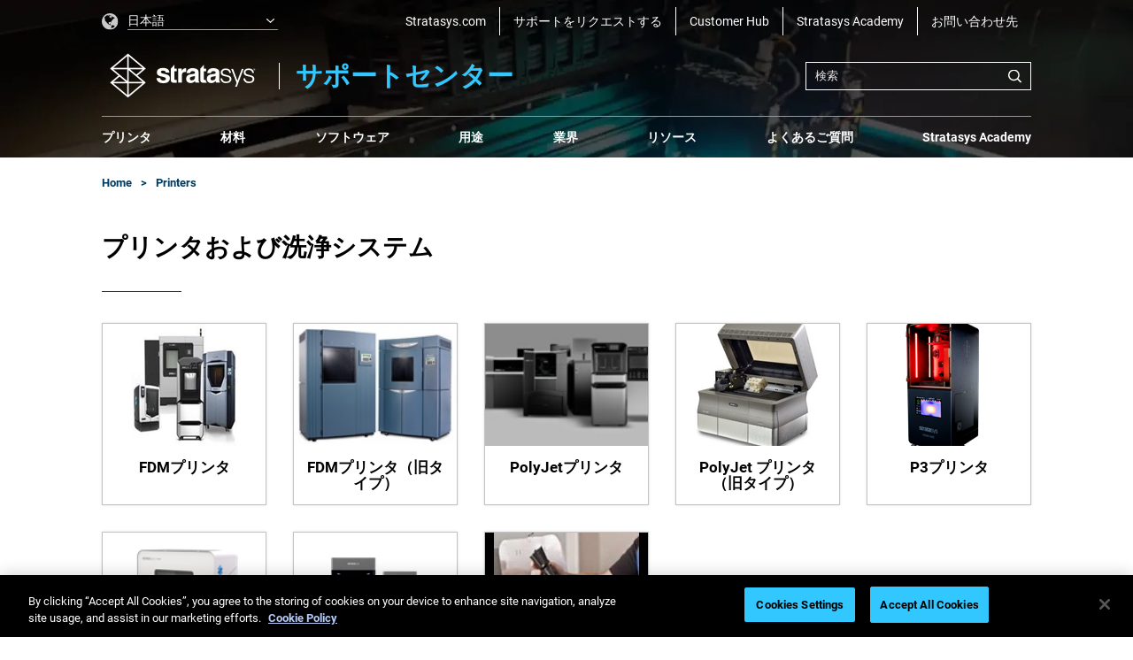

--- FILE ---
content_type: text/html; charset=utf-8
request_url: https://support.stratasys.com/jp/printers
body_size: 52635
content:

<!DOCTYPE html>
<html lang="ja-JP" xmlns="http://www.w3.org/1999/xhtml">
<head>
    
    <!-- healthmonitorcheck DO NOT TOUCH  -->
    <link rel='preconnect' href='https://www.stratasys.com' crossorigin />
    <link rel='preload' href='/assets/fonts/Roboto-Regular.woff2' crossorigin as='font' type='font/woff2' />
    <link rel='preload' href='/assets/fonts/Roboto-Bold.woff2' crossorigin as='font' type='font/woff2' />
    <link rel='preload' href='/assets/fonts/Roboto-Light.woff2' crossorigin as='font' type='font/woff2' />
    <link rel='preload' href='/assets/fonts/Roboto-Medium.woff2' crossorigin as='font' type='font/woff2' />
    <meta charset="UTF-8"><script type="text/javascript">window.NREUM||(NREUM={});NREUM.info = {"beacon":"bam.nr-data.net","errorBeacon":"bam.nr-data.net","licenseKey":"d42d746b47","applicationID":"1809765211","transactionName":"YQEAZhNVW0FVU0deDlhLL2QiG2ZbQFVQWBNTJw1cFUZaXlhVQRgoWAAHSg==","queueTime":0,"applicationTime":196,"agent":"","atts":""}</script><script type="text/javascript">(window.NREUM||(NREUM={})).init={privacy:{cookies_enabled:true},ajax:{deny_list:["bam.nr-data.net"]},feature_flags:["soft_nav"],distributed_tracing:{enabled:true}};(window.NREUM||(NREUM={})).loader_config={agentID:"1834859693",accountID:"1263912",trustKey:"1263912",xpid:"VQQBUl9SChABXFFbAAcCVFUA",licenseKey:"d42d746b47",applicationID:"1809765211",browserID:"1834859693"};;/*! For license information please see nr-loader-spa-1.308.0.min.js.LICENSE.txt */
(()=>{var e,t,r={384:(e,t,r)=>{"use strict";r.d(t,{NT:()=>a,US:()=>u,Zm:()=>o,bQ:()=>d,dV:()=>c,pV:()=>l});var n=r(6154),i=r(1863),s=r(1910);const a={beacon:"bam.nr-data.net",errorBeacon:"bam.nr-data.net"};function o(){return n.gm.NREUM||(n.gm.NREUM={}),void 0===n.gm.newrelic&&(n.gm.newrelic=n.gm.NREUM),n.gm.NREUM}function c(){let e=o();return e.o||(e.o={ST:n.gm.setTimeout,SI:n.gm.setImmediate||n.gm.setInterval,CT:n.gm.clearTimeout,XHR:n.gm.XMLHttpRequest,REQ:n.gm.Request,EV:n.gm.Event,PR:n.gm.Promise,MO:n.gm.MutationObserver,FETCH:n.gm.fetch,WS:n.gm.WebSocket},(0,s.i)(...Object.values(e.o))),e}function d(e,t){let r=o();r.initializedAgents??={},t.initializedAt={ms:(0,i.t)(),date:new Date},r.initializedAgents[e]=t}function u(e,t){o()[e]=t}function l(){return function(){let e=o();const t=e.info||{};e.info={beacon:a.beacon,errorBeacon:a.errorBeacon,...t}}(),function(){let e=o();const t=e.init||{};e.init={...t}}(),c(),function(){let e=o();const t=e.loader_config||{};e.loader_config={...t}}(),o()}},782:(e,t,r)=>{"use strict";r.d(t,{T:()=>n});const n=r(860).K7.pageViewTiming},860:(e,t,r)=>{"use strict";r.d(t,{$J:()=>u,K7:()=>c,P3:()=>d,XX:()=>i,Yy:()=>o,df:()=>s,qY:()=>n,v4:()=>a});const n="events",i="jserrors",s="browser/blobs",a="rum",o="browser/logs",c={ajax:"ajax",genericEvents:"generic_events",jserrors:i,logging:"logging",metrics:"metrics",pageAction:"page_action",pageViewEvent:"page_view_event",pageViewTiming:"page_view_timing",sessionReplay:"session_replay",sessionTrace:"session_trace",softNav:"soft_navigations",spa:"spa"},d={[c.pageViewEvent]:1,[c.pageViewTiming]:2,[c.metrics]:3,[c.jserrors]:4,[c.spa]:5,[c.ajax]:6,[c.sessionTrace]:7,[c.softNav]:8,[c.sessionReplay]:9,[c.logging]:10,[c.genericEvents]:11},u={[c.pageViewEvent]:a,[c.pageViewTiming]:n,[c.ajax]:n,[c.spa]:n,[c.softNav]:n,[c.metrics]:i,[c.jserrors]:i,[c.sessionTrace]:s,[c.sessionReplay]:s,[c.logging]:o,[c.genericEvents]:"ins"}},944:(e,t,r)=>{"use strict";r.d(t,{R:()=>i});var n=r(3241);function i(e,t){"function"==typeof console.debug&&(console.debug("New Relic Warning: https://github.com/newrelic/newrelic-browser-agent/blob/main/docs/warning-codes.md#".concat(e),t),(0,n.W)({agentIdentifier:null,drained:null,type:"data",name:"warn",feature:"warn",data:{code:e,secondary:t}}))}},993:(e,t,r)=>{"use strict";r.d(t,{A$:()=>s,ET:()=>a,TZ:()=>o,p_:()=>i});var n=r(860);const i={ERROR:"ERROR",WARN:"WARN",INFO:"INFO",DEBUG:"DEBUG",TRACE:"TRACE"},s={OFF:0,ERROR:1,WARN:2,INFO:3,DEBUG:4,TRACE:5},a="log",o=n.K7.logging},1541:(e,t,r)=>{"use strict";r.d(t,{U:()=>i,f:()=>n});const n={MFE:"MFE",BA:"BA"};function i(e,t){if(2!==t?.harvestEndpointVersion)return{};const r=t.agentRef.runtime.appMetadata.agents[0].entityGuid;return e?{"source.id":e.id,"source.name":e.name,"source.type":e.type,"parent.id":e.parent?.id||r,"parent.type":e.parent?.type||n.BA}:{"entity.guid":r,appId:t.agentRef.info.applicationID}}},1687:(e,t,r)=>{"use strict";r.d(t,{Ak:()=>d,Ze:()=>h,x3:()=>u});var n=r(3241),i=r(7836),s=r(3606),a=r(860),o=r(2646);const c={};function d(e,t){const r={staged:!1,priority:a.P3[t]||0};l(e),c[e].get(t)||c[e].set(t,r)}function u(e,t){e&&c[e]&&(c[e].get(t)&&c[e].delete(t),p(e,t,!1),c[e].size&&f(e))}function l(e){if(!e)throw new Error("agentIdentifier required");c[e]||(c[e]=new Map)}function h(e="",t="feature",r=!1){if(l(e),!e||!c[e].get(t)||r)return p(e,t);c[e].get(t).staged=!0,f(e)}function f(e){const t=Array.from(c[e]);t.every(([e,t])=>t.staged)&&(t.sort((e,t)=>e[1].priority-t[1].priority),t.forEach(([t])=>{c[e].delete(t),p(e,t)}))}function p(e,t,r=!0){const a=e?i.ee.get(e):i.ee,c=s.i.handlers;if(!a.aborted&&a.backlog&&c){if((0,n.W)({agentIdentifier:e,type:"lifecycle",name:"drain",feature:t}),r){const e=a.backlog[t],r=c[t];if(r){for(let t=0;e&&t<e.length;++t)g(e[t],r);Object.entries(r).forEach(([e,t])=>{Object.values(t||{}).forEach(t=>{t[0]?.on&&t[0]?.context()instanceof o.y&&t[0].on(e,t[1])})})}}a.isolatedBacklog||delete c[t],a.backlog[t]=null,a.emit("drain-"+t,[])}}function g(e,t){var r=e[1];Object.values(t[r]||{}).forEach(t=>{var r=e[0];if(t[0]===r){var n=t[1],i=e[3],s=e[2];n.apply(i,s)}})}},1738:(e,t,r)=>{"use strict";r.d(t,{U:()=>f,Y:()=>h});var n=r(3241),i=r(9908),s=r(1863),a=r(944),o=r(5701),c=r(3969),d=r(8362),u=r(860),l=r(4261);function h(e,t,r,s){const h=s||r;!h||h[e]&&h[e]!==d.d.prototype[e]||(h[e]=function(){(0,i.p)(c.xV,["API/"+e+"/called"],void 0,u.K7.metrics,r.ee),(0,n.W)({agentIdentifier:r.agentIdentifier,drained:!!o.B?.[r.agentIdentifier],type:"data",name:"api",feature:l.Pl+e,data:{}});try{return t.apply(this,arguments)}catch(e){(0,a.R)(23,e)}})}function f(e,t,r,n,a){const o=e.info;null===r?delete o.jsAttributes[t]:o.jsAttributes[t]=r,(a||null===r)&&(0,i.p)(l.Pl+n,[(0,s.t)(),t,r],void 0,"session",e.ee)}},1741:(e,t,r)=>{"use strict";r.d(t,{W:()=>s});var n=r(944),i=r(4261);class s{#e(e,...t){if(this[e]!==s.prototype[e])return this[e](...t);(0,n.R)(35,e)}addPageAction(e,t){return this.#e(i.hG,e,t)}register(e){return this.#e(i.eY,e)}recordCustomEvent(e,t){return this.#e(i.fF,e,t)}setPageViewName(e,t){return this.#e(i.Fw,e,t)}setCustomAttribute(e,t,r){return this.#e(i.cD,e,t,r)}noticeError(e,t){return this.#e(i.o5,e,t)}setUserId(e,t=!1){return this.#e(i.Dl,e,t)}setApplicationVersion(e){return this.#e(i.nb,e)}setErrorHandler(e){return this.#e(i.bt,e)}addRelease(e,t){return this.#e(i.k6,e,t)}log(e,t){return this.#e(i.$9,e,t)}start(){return this.#e(i.d3)}finished(e){return this.#e(i.BL,e)}recordReplay(){return this.#e(i.CH)}pauseReplay(){return this.#e(i.Tb)}addToTrace(e){return this.#e(i.U2,e)}setCurrentRouteName(e){return this.#e(i.PA,e)}interaction(e){return this.#e(i.dT,e)}wrapLogger(e,t,r){return this.#e(i.Wb,e,t,r)}measure(e,t){return this.#e(i.V1,e,t)}consent(e){return this.#e(i.Pv,e)}}},1863:(e,t,r)=>{"use strict";function n(){return Math.floor(performance.now())}r.d(t,{t:()=>n})},1910:(e,t,r)=>{"use strict";r.d(t,{i:()=>s});var n=r(944);const i=new Map;function s(...e){return e.every(e=>{if(i.has(e))return i.get(e);const t="function"==typeof e?e.toString():"",r=t.includes("[native code]"),s=t.includes("nrWrapper");return r||s||(0,n.R)(64,e?.name||t),i.set(e,r),r})}},2555:(e,t,r)=>{"use strict";r.d(t,{D:()=>o,f:()=>a});var n=r(384),i=r(8122);const s={beacon:n.NT.beacon,errorBeacon:n.NT.errorBeacon,licenseKey:void 0,applicationID:void 0,sa:void 0,queueTime:void 0,applicationTime:void 0,ttGuid:void 0,user:void 0,account:void 0,product:void 0,extra:void 0,jsAttributes:{},userAttributes:void 0,atts:void 0,transactionName:void 0,tNamePlain:void 0};function a(e){try{return!!e.licenseKey&&!!e.errorBeacon&&!!e.applicationID}catch(e){return!1}}const o=e=>(0,i.a)(e,s)},2614:(e,t,r)=>{"use strict";r.d(t,{BB:()=>a,H3:()=>n,g:()=>d,iL:()=>c,tS:()=>o,uh:()=>i,wk:()=>s});const n="NRBA",i="SESSION",s=144e5,a=18e5,o={STARTED:"session-started",PAUSE:"session-pause",RESET:"session-reset",RESUME:"session-resume",UPDATE:"session-update"},c={SAME_TAB:"same-tab",CROSS_TAB:"cross-tab"},d={OFF:0,FULL:1,ERROR:2}},2646:(e,t,r)=>{"use strict";r.d(t,{y:()=>n});class n{constructor(e){this.contextId=e}}},2843:(e,t,r)=>{"use strict";r.d(t,{G:()=>s,u:()=>i});var n=r(3878);function i(e,t=!1,r,i){(0,n.DD)("visibilitychange",function(){if(t)return void("hidden"===document.visibilityState&&e());e(document.visibilityState)},r,i)}function s(e,t,r){(0,n.sp)("pagehide",e,t,r)}},3241:(e,t,r)=>{"use strict";r.d(t,{W:()=>s});var n=r(6154);const i="newrelic";function s(e={}){try{n.gm.dispatchEvent(new CustomEvent(i,{detail:e}))}catch(e){}}},3304:(e,t,r)=>{"use strict";r.d(t,{A:()=>s});var n=r(7836);const i=()=>{const e=new WeakSet;return(t,r)=>{if("object"==typeof r&&null!==r){if(e.has(r))return;e.add(r)}return r}};function s(e){try{return JSON.stringify(e,i())??""}catch(e){try{n.ee.emit("internal-error",[e])}catch(e){}return""}}},3333:(e,t,r)=>{"use strict";r.d(t,{$v:()=>u,TZ:()=>n,Xh:()=>c,Zp:()=>i,kd:()=>d,mq:()=>o,nf:()=>a,qN:()=>s});const n=r(860).K7.genericEvents,i=["auxclick","click","copy","keydown","paste","scrollend"],s=["focus","blur"],a=4,o=1e3,c=2e3,d=["PageAction","UserAction","BrowserPerformance"],u={RESOURCES:"experimental.resources",REGISTER:"register"}},3434:(e,t,r)=>{"use strict";r.d(t,{Jt:()=>s,YM:()=>d});var n=r(7836),i=r(5607);const s="nr@original:".concat(i.W),a=50;var o=Object.prototype.hasOwnProperty,c=!1;function d(e,t){return e||(e=n.ee),r.inPlace=function(e,t,n,i,s){n||(n="");const a="-"===n.charAt(0);for(let o=0;o<t.length;o++){const c=t[o],d=e[c];l(d)||(e[c]=r(d,a?c+n:n,i,c,s))}},r.flag=s,r;function r(t,r,n,c,d){return l(t)?t:(r||(r=""),nrWrapper[s]=t,function(e,t,r){if(Object.defineProperty&&Object.keys)try{return Object.keys(e).forEach(function(r){Object.defineProperty(t,r,{get:function(){return e[r]},set:function(t){return e[r]=t,t}})}),t}catch(e){u([e],r)}for(var n in e)o.call(e,n)&&(t[n]=e[n])}(t,nrWrapper,e),nrWrapper);function nrWrapper(){var s,o,l,h;let f;try{o=this,s=[...arguments],l="function"==typeof n?n(s,o):n||{}}catch(t){u([t,"",[s,o,c],l],e)}i(r+"start",[s,o,c],l,d);const p=performance.now();let g;try{return h=t.apply(o,s),g=performance.now(),h}catch(e){throw g=performance.now(),i(r+"err",[s,o,e],l,d),f=e,f}finally{const e=g-p,t={start:p,end:g,duration:e,isLongTask:e>=a,methodName:c,thrownError:f};t.isLongTask&&i("long-task",[t,o],l,d),i(r+"end",[s,o,h],l,d)}}}function i(r,n,i,s){if(!c||t){var a=c;c=!0;try{e.emit(r,n,i,t,s)}catch(t){u([t,r,n,i],e)}c=a}}}function u(e,t){t||(t=n.ee);try{t.emit("internal-error",e)}catch(e){}}function l(e){return!(e&&"function"==typeof e&&e.apply&&!e[s])}},3606:(e,t,r)=>{"use strict";r.d(t,{i:()=>s});var n=r(9908);s.on=a;var i=s.handlers={};function s(e,t,r,s){a(s||n.d,i,e,t,r)}function a(e,t,r,i,s){s||(s="feature"),e||(e=n.d);var a=t[s]=t[s]||{};(a[r]=a[r]||[]).push([e,i])}},3738:(e,t,r)=>{"use strict";r.d(t,{He:()=>i,Kp:()=>o,Lc:()=>d,Rz:()=>u,TZ:()=>n,bD:()=>s,d3:()=>a,jx:()=>l,sl:()=>h,uP:()=>c});const n=r(860).K7.sessionTrace,i="bstResource",s="resource",a="-start",o="-end",c="fn"+a,d="fn"+o,u="pushState",l=1e3,h=3e4},3785:(e,t,r)=>{"use strict";r.d(t,{R:()=>c,b:()=>d});var n=r(9908),i=r(1863),s=r(860),a=r(3969),o=r(993);function c(e,t,r={},c=o.p_.INFO,d=!0,u,l=(0,i.t)()){(0,n.p)(a.xV,["API/logging/".concat(c.toLowerCase(),"/called")],void 0,s.K7.metrics,e),(0,n.p)(o.ET,[l,t,r,c,d,u],void 0,s.K7.logging,e)}function d(e){return"string"==typeof e&&Object.values(o.p_).some(t=>t===e.toUpperCase().trim())}},3878:(e,t,r)=>{"use strict";function n(e,t){return{capture:e,passive:!1,signal:t}}function i(e,t,r=!1,i){window.addEventListener(e,t,n(r,i))}function s(e,t,r=!1,i){document.addEventListener(e,t,n(r,i))}r.d(t,{DD:()=>s,jT:()=>n,sp:()=>i})},3962:(e,t,r)=>{"use strict";r.d(t,{AM:()=>a,O2:()=>l,OV:()=>s,Qu:()=>h,TZ:()=>c,ih:()=>f,pP:()=>o,t1:()=>u,tC:()=>i,wD:()=>d});var n=r(860);const i=["click","keydown","submit"],s="popstate",a="api",o="initialPageLoad",c=n.K7.softNav,d=5e3,u=500,l={INITIAL_PAGE_LOAD:"",ROUTE_CHANGE:1,UNSPECIFIED:2},h={INTERACTION:1,AJAX:2,CUSTOM_END:3,CUSTOM_TRACER:4},f={IP:"in progress",PF:"pending finish",FIN:"finished",CAN:"cancelled"}},3969:(e,t,r)=>{"use strict";r.d(t,{TZ:()=>n,XG:()=>o,rs:()=>i,xV:()=>a,z_:()=>s});const n=r(860).K7.metrics,i="sm",s="cm",a="storeSupportabilityMetrics",o="storeEventMetrics"},4234:(e,t,r)=>{"use strict";r.d(t,{W:()=>s});var n=r(7836),i=r(1687);class s{constructor(e,t){this.agentIdentifier=e,this.ee=n.ee.get(e),this.featureName=t,this.blocked=!1}deregisterDrain(){(0,i.x3)(this.agentIdentifier,this.featureName)}}},4261:(e,t,r)=>{"use strict";r.d(t,{$9:()=>u,BL:()=>c,CH:()=>p,Dl:()=>R,Fw:()=>w,PA:()=>v,Pl:()=>n,Pv:()=>A,Tb:()=>h,U2:()=>a,V1:()=>E,Wb:()=>T,bt:()=>y,cD:()=>b,d3:()=>x,dT:()=>d,eY:()=>g,fF:()=>f,hG:()=>s,hw:()=>i,k6:()=>o,nb:()=>m,o5:()=>l});const n="api-",i=n+"ixn-",s="addPageAction",a="addToTrace",o="addRelease",c="finished",d="interaction",u="log",l="noticeError",h="pauseReplay",f="recordCustomEvent",p="recordReplay",g="register",m="setApplicationVersion",v="setCurrentRouteName",b="setCustomAttribute",y="setErrorHandler",w="setPageViewName",R="setUserId",x="start",T="wrapLogger",E="measure",A="consent"},5205:(e,t,r)=>{"use strict";r.d(t,{j:()=>S});var n=r(384),i=r(1741);var s=r(2555),a=r(3333);const o=e=>{if(!e||"string"!=typeof e)return!1;try{document.createDocumentFragment().querySelector(e)}catch{return!1}return!0};var c=r(2614),d=r(944),u=r(8122);const l="[data-nr-mask]",h=e=>(0,u.a)(e,(()=>{const e={feature_flags:[],experimental:{allow_registered_children:!1,resources:!1},mask_selector:"*",block_selector:"[data-nr-block]",mask_input_options:{color:!1,date:!1,"datetime-local":!1,email:!1,month:!1,number:!1,range:!1,search:!1,tel:!1,text:!1,time:!1,url:!1,week:!1,textarea:!1,select:!1,password:!0}};return{ajax:{deny_list:void 0,block_internal:!0,enabled:!0,autoStart:!0},api:{get allow_registered_children(){return e.feature_flags.includes(a.$v.REGISTER)||e.experimental.allow_registered_children},set allow_registered_children(t){e.experimental.allow_registered_children=t},duplicate_registered_data:!1},browser_consent_mode:{enabled:!1},distributed_tracing:{enabled:void 0,exclude_newrelic_header:void 0,cors_use_newrelic_header:void 0,cors_use_tracecontext_headers:void 0,allowed_origins:void 0},get feature_flags(){return e.feature_flags},set feature_flags(t){e.feature_flags=t},generic_events:{enabled:!0,autoStart:!0},harvest:{interval:30},jserrors:{enabled:!0,autoStart:!0},logging:{enabled:!0,autoStart:!0},metrics:{enabled:!0,autoStart:!0},obfuscate:void 0,page_action:{enabled:!0},page_view_event:{enabled:!0,autoStart:!0},page_view_timing:{enabled:!0,autoStart:!0},performance:{capture_marks:!1,capture_measures:!1,capture_detail:!0,resources:{get enabled(){return e.feature_flags.includes(a.$v.RESOURCES)||e.experimental.resources},set enabled(t){e.experimental.resources=t},asset_types:[],first_party_domains:[],ignore_newrelic:!0}},privacy:{cookies_enabled:!0},proxy:{assets:void 0,beacon:void 0},session:{expiresMs:c.wk,inactiveMs:c.BB},session_replay:{autoStart:!0,enabled:!1,preload:!1,sampling_rate:10,error_sampling_rate:100,collect_fonts:!1,inline_images:!1,fix_stylesheets:!0,mask_all_inputs:!0,get mask_text_selector(){return e.mask_selector},set mask_text_selector(t){o(t)?e.mask_selector="".concat(t,",").concat(l):""===t||null===t?e.mask_selector=l:(0,d.R)(5,t)},get block_class(){return"nr-block"},get ignore_class(){return"nr-ignore"},get mask_text_class(){return"nr-mask"},get block_selector(){return e.block_selector},set block_selector(t){o(t)?e.block_selector+=",".concat(t):""!==t&&(0,d.R)(6,t)},get mask_input_options(){return e.mask_input_options},set mask_input_options(t){t&&"object"==typeof t?e.mask_input_options={...t,password:!0}:(0,d.R)(7,t)}},session_trace:{enabled:!0,autoStart:!0},soft_navigations:{enabled:!0,autoStart:!0},spa:{enabled:!0,autoStart:!0},ssl:void 0,user_actions:{enabled:!0,elementAttributes:["id","className","tagName","type"]}}})());var f=r(6154),p=r(9324);let g=0;const m={buildEnv:p.F3,distMethod:p.Xs,version:p.xv,originTime:f.WN},v={consented:!1},b={appMetadata:{},get consented(){return this.session?.state?.consent||v.consented},set consented(e){v.consented=e},customTransaction:void 0,denyList:void 0,disabled:!1,harvester:void 0,isolatedBacklog:!1,isRecording:!1,loaderType:void 0,maxBytes:3e4,obfuscator:void 0,onerror:void 0,ptid:void 0,releaseIds:{},session:void 0,timeKeeper:void 0,registeredEntities:[],jsAttributesMetadata:{bytes:0},get harvestCount(){return++g}},y=e=>{const t=(0,u.a)(e,b),r=Object.keys(m).reduce((e,t)=>(e[t]={value:m[t],writable:!1,configurable:!0,enumerable:!0},e),{});return Object.defineProperties(t,r)};var w=r(5701);const R=e=>{const t=e.startsWith("http");e+="/",r.p=t?e:"https://"+e};var x=r(7836),T=r(3241);const E={accountID:void 0,trustKey:void 0,agentID:void 0,licenseKey:void 0,applicationID:void 0,xpid:void 0},A=e=>(0,u.a)(e,E),_=new Set;function S(e,t={},r,a){let{init:o,info:c,loader_config:d,runtime:u={},exposed:l=!0}=t;if(!c){const e=(0,n.pV)();o=e.init,c=e.info,d=e.loader_config}e.init=h(o||{}),e.loader_config=A(d||{}),c.jsAttributes??={},f.bv&&(c.jsAttributes.isWorker=!0),e.info=(0,s.D)(c);const p=e.init,g=[c.beacon,c.errorBeacon];_.has(e.agentIdentifier)||(p.proxy.assets&&(R(p.proxy.assets),g.push(p.proxy.assets)),p.proxy.beacon&&g.push(p.proxy.beacon),e.beacons=[...g],function(e){const t=(0,n.pV)();Object.getOwnPropertyNames(i.W.prototype).forEach(r=>{const n=i.W.prototype[r];if("function"!=typeof n||"constructor"===n)return;let s=t[r];e[r]&&!1!==e.exposed&&"micro-agent"!==e.runtime?.loaderType&&(t[r]=(...t)=>{const n=e[r](...t);return s?s(...t):n})})}(e),(0,n.US)("activatedFeatures",w.B)),u.denyList=[...p.ajax.deny_list||[],...p.ajax.block_internal?g:[]],u.ptid=e.agentIdentifier,u.loaderType=r,e.runtime=y(u),_.has(e.agentIdentifier)||(e.ee=x.ee.get(e.agentIdentifier),e.exposed=l,(0,T.W)({agentIdentifier:e.agentIdentifier,drained:!!w.B?.[e.agentIdentifier],type:"lifecycle",name:"initialize",feature:void 0,data:e.config})),_.add(e.agentIdentifier)}},5270:(e,t,r)=>{"use strict";r.d(t,{Aw:()=>a,SR:()=>s,rF:()=>o});var n=r(384),i=r(7767);function s(e){return!!(0,n.dV)().o.MO&&(0,i.V)(e)&&!0===e?.session_trace.enabled}function a(e){return!0===e?.session_replay.preload&&s(e)}function o(e,t){try{if("string"==typeof t?.type){if("password"===t.type.toLowerCase())return"*".repeat(e?.length||0);if(void 0!==t?.dataset?.nrUnmask||t?.classList?.contains("nr-unmask"))return e}}catch(e){}return"string"==typeof e?e.replace(/[\S]/g,"*"):"*".repeat(e?.length||0)}},5289:(e,t,r)=>{"use strict";r.d(t,{GG:()=>a,Qr:()=>c,sB:()=>o});var n=r(3878),i=r(6389);function s(){return"undefined"==typeof document||"complete"===document.readyState}function a(e,t){if(s())return e();const r=(0,i.J)(e),a=setInterval(()=>{s()&&(clearInterval(a),r())},500);(0,n.sp)("load",r,t)}function o(e){if(s())return e();(0,n.DD)("DOMContentLoaded",e)}function c(e){if(s())return e();(0,n.sp)("popstate",e)}},5607:(e,t,r)=>{"use strict";r.d(t,{W:()=>n});const n=(0,r(9566).bz)()},5701:(e,t,r)=>{"use strict";r.d(t,{B:()=>s,t:()=>a});var n=r(3241);const i=new Set,s={};function a(e,t){const r=t.agentIdentifier;s[r]??={},e&&"object"==typeof e&&(i.has(r)||(t.ee.emit("rumresp",[e]),s[r]=e,i.add(r),(0,n.W)({agentIdentifier:r,loaded:!0,drained:!0,type:"lifecycle",name:"load",feature:void 0,data:e})))}},6154:(e,t,r)=>{"use strict";r.d(t,{OF:()=>d,RI:()=>i,WN:()=>h,bv:()=>s,eN:()=>f,gm:()=>a,lR:()=>l,m:()=>c,mw:()=>o,sb:()=>u});var n=r(1863);const i="undefined"!=typeof window&&!!window.document,s="undefined"!=typeof WorkerGlobalScope&&("undefined"!=typeof self&&self instanceof WorkerGlobalScope&&self.navigator instanceof WorkerNavigator||"undefined"!=typeof globalThis&&globalThis instanceof WorkerGlobalScope&&globalThis.navigator instanceof WorkerNavigator),a=i?window:"undefined"!=typeof WorkerGlobalScope&&("undefined"!=typeof self&&self instanceof WorkerGlobalScope&&self||"undefined"!=typeof globalThis&&globalThis instanceof WorkerGlobalScope&&globalThis),o=Boolean("hidden"===a?.document?.visibilityState),c=""+a?.location,d=/iPad|iPhone|iPod/.test(a.navigator?.userAgent),u=d&&"undefined"==typeof SharedWorker,l=(()=>{const e=a.navigator?.userAgent?.match(/Firefox[/\s](\d+\.\d+)/);return Array.isArray(e)&&e.length>=2?+e[1]:0})(),h=Date.now()-(0,n.t)(),f=()=>"undefined"!=typeof PerformanceNavigationTiming&&a?.performance?.getEntriesByType("navigation")?.[0]?.responseStart},6344:(e,t,r)=>{"use strict";r.d(t,{BB:()=>u,Qb:()=>l,TZ:()=>i,Ug:()=>a,Vh:()=>s,_s:()=>o,bc:()=>d,yP:()=>c});var n=r(2614);const i=r(860).K7.sessionReplay,s="errorDuringReplay",a=.12,o={DomContentLoaded:0,Load:1,FullSnapshot:2,IncrementalSnapshot:3,Meta:4,Custom:5},c={[n.g.ERROR]:15e3,[n.g.FULL]:3e5,[n.g.OFF]:0},d={RESET:{message:"Session was reset",sm:"Reset"},IMPORT:{message:"Recorder failed to import",sm:"Import"},TOO_MANY:{message:"429: Too Many Requests",sm:"Too-Many"},TOO_BIG:{message:"Payload was too large",sm:"Too-Big"},CROSS_TAB:{message:"Session Entity was set to OFF on another tab",sm:"Cross-Tab"},ENTITLEMENTS:{message:"Session Replay is not allowed and will not be started",sm:"Entitlement"}},u=5e3,l={API:"api",RESUME:"resume",SWITCH_TO_FULL:"switchToFull",INITIALIZE:"initialize",PRELOAD:"preload"}},6389:(e,t,r)=>{"use strict";function n(e,t=500,r={}){const n=r?.leading||!1;let i;return(...r)=>{n&&void 0===i&&(e.apply(this,r),i=setTimeout(()=>{i=clearTimeout(i)},t)),n||(clearTimeout(i),i=setTimeout(()=>{e.apply(this,r)},t))}}function i(e){let t=!1;return(...r)=>{t||(t=!0,e.apply(this,r))}}r.d(t,{J:()=>i,s:()=>n})},6630:(e,t,r)=>{"use strict";r.d(t,{T:()=>n});const n=r(860).K7.pageViewEvent},6774:(e,t,r)=>{"use strict";r.d(t,{T:()=>n});const n=r(860).K7.jserrors},7295:(e,t,r)=>{"use strict";r.d(t,{Xv:()=>a,gX:()=>i,iW:()=>s});var n=[];function i(e){if(!e||s(e))return!1;if(0===n.length)return!0;if("*"===n[0].hostname)return!1;for(var t=0;t<n.length;t++){var r=n[t];if(r.hostname.test(e.hostname)&&r.pathname.test(e.pathname))return!1}return!0}function s(e){return void 0===e.hostname}function a(e){if(n=[],e&&e.length)for(var t=0;t<e.length;t++){let r=e[t];if(!r)continue;if("*"===r)return void(n=[{hostname:"*"}]);0===r.indexOf("http://")?r=r.substring(7):0===r.indexOf("https://")&&(r=r.substring(8));const i=r.indexOf("/");let s,a;i>0?(s=r.substring(0,i),a=r.substring(i)):(s=r,a="*");let[c]=s.split(":");n.push({hostname:o(c),pathname:o(a,!0)})}}function o(e,t=!1){const r=e.replace(/[.+?^${}()|[\]\\]/g,e=>"\\"+e).replace(/\*/g,".*?");return new RegExp((t?"^":"")+r+"$")}},7485:(e,t,r)=>{"use strict";r.d(t,{D:()=>i});var n=r(6154);function i(e){if(0===(e||"").indexOf("data:"))return{protocol:"data"};try{const t=new URL(e,location.href),r={port:t.port,hostname:t.hostname,pathname:t.pathname,search:t.search,protocol:t.protocol.slice(0,t.protocol.indexOf(":")),sameOrigin:t.protocol===n.gm?.location?.protocol&&t.host===n.gm?.location?.host};return r.port&&""!==r.port||("http:"===t.protocol&&(r.port="80"),"https:"===t.protocol&&(r.port="443")),r.pathname&&""!==r.pathname?r.pathname.startsWith("/")||(r.pathname="/".concat(r.pathname)):r.pathname="/",r}catch(e){return{}}}},7699:(e,t,r)=>{"use strict";r.d(t,{It:()=>s,KC:()=>o,No:()=>i,qh:()=>a});var n=r(860);const i=16e3,s=1e6,a="SESSION_ERROR",o={[n.K7.logging]:!0,[n.K7.genericEvents]:!1,[n.K7.jserrors]:!1,[n.K7.ajax]:!1}},7767:(e,t,r)=>{"use strict";r.d(t,{V:()=>i});var n=r(6154);const i=e=>n.RI&&!0===e?.privacy.cookies_enabled},7836:(e,t,r)=>{"use strict";r.d(t,{P:()=>o,ee:()=>c});var n=r(384),i=r(8990),s=r(2646),a=r(5607);const o="nr@context:".concat(a.W),c=function e(t,r){var n={},a={},u={},l=!1;try{l=16===r.length&&d.initializedAgents?.[r]?.runtime.isolatedBacklog}catch(e){}var h={on:p,addEventListener:p,removeEventListener:function(e,t){var r=n[e];if(!r)return;for(var i=0;i<r.length;i++)r[i]===t&&r.splice(i,1)},emit:function(e,r,n,i,s){!1!==s&&(s=!0);if(c.aborted&&!i)return;t&&s&&t.emit(e,r,n);var o=f(n);g(e).forEach(e=>{e.apply(o,r)});var d=v()[a[e]];d&&d.push([h,e,r,o]);return o},get:m,listeners:g,context:f,buffer:function(e,t){const r=v();if(t=t||"feature",h.aborted)return;Object.entries(e||{}).forEach(([e,n])=>{a[n]=t,t in r||(r[t]=[])})},abort:function(){h._aborted=!0,Object.keys(h.backlog).forEach(e=>{delete h.backlog[e]})},isBuffering:function(e){return!!v()[a[e]]},debugId:r,backlog:l?{}:t&&"object"==typeof t.backlog?t.backlog:{},isolatedBacklog:l};return Object.defineProperty(h,"aborted",{get:()=>{let e=h._aborted||!1;return e||(t&&(e=t.aborted),e)}}),h;function f(e){return e&&e instanceof s.y?e:e?(0,i.I)(e,o,()=>new s.y(o)):new s.y(o)}function p(e,t){n[e]=g(e).concat(t)}function g(e){return n[e]||[]}function m(t){return u[t]=u[t]||e(h,t)}function v(){return h.backlog}}(void 0,"globalEE"),d=(0,n.Zm)();d.ee||(d.ee=c)},8122:(e,t,r)=>{"use strict";r.d(t,{a:()=>i});var n=r(944);function i(e,t){try{if(!e||"object"!=typeof e)return(0,n.R)(3);if(!t||"object"!=typeof t)return(0,n.R)(4);const r=Object.create(Object.getPrototypeOf(t),Object.getOwnPropertyDescriptors(t)),s=0===Object.keys(r).length?e:r;for(let a in s)if(void 0!==e[a])try{if(null===e[a]){r[a]=null;continue}Array.isArray(e[a])&&Array.isArray(t[a])?r[a]=Array.from(new Set([...e[a],...t[a]])):"object"==typeof e[a]&&"object"==typeof t[a]?r[a]=i(e[a],t[a]):r[a]=e[a]}catch(e){r[a]||(0,n.R)(1,e)}return r}catch(e){(0,n.R)(2,e)}}},8139:(e,t,r)=>{"use strict";r.d(t,{u:()=>h});var n=r(7836),i=r(3434),s=r(8990),a=r(6154);const o={},c=a.gm.XMLHttpRequest,d="addEventListener",u="removeEventListener",l="nr@wrapped:".concat(n.P);function h(e){var t=function(e){return(e||n.ee).get("events")}(e);if(o[t.debugId]++)return t;o[t.debugId]=1;var r=(0,i.YM)(t,!0);function h(e){r.inPlace(e,[d,u],"-",p)}function p(e,t){return e[1]}return"getPrototypeOf"in Object&&(a.RI&&f(document,h),c&&f(c.prototype,h),f(a.gm,h)),t.on(d+"-start",function(e,t){var n=e[1];if(null!==n&&("function"==typeof n||"object"==typeof n)&&"newrelic"!==e[0]){var i=(0,s.I)(n,l,function(){var e={object:function(){if("function"!=typeof n.handleEvent)return;return n.handleEvent.apply(n,arguments)},function:n}[typeof n];return e?r(e,"fn-",null,e.name||"anonymous"):n});this.wrapped=e[1]=i}}),t.on(u+"-start",function(e){e[1]=this.wrapped||e[1]}),t}function f(e,t,...r){let n=e;for(;"object"==typeof n&&!Object.prototype.hasOwnProperty.call(n,d);)n=Object.getPrototypeOf(n);n&&t(n,...r)}},8362:(e,t,r)=>{"use strict";r.d(t,{d:()=>s});var n=r(9566),i=r(1741);class s extends i.W{agentIdentifier=(0,n.LA)(16)}},8374:(e,t,r)=>{r.nc=(()=>{try{return document?.currentScript?.nonce}catch(e){}return""})()},8990:(e,t,r)=>{"use strict";r.d(t,{I:()=>i});var n=Object.prototype.hasOwnProperty;function i(e,t,r){if(n.call(e,t))return e[t];var i=r();if(Object.defineProperty&&Object.keys)try{return Object.defineProperty(e,t,{value:i,writable:!0,enumerable:!1}),i}catch(e){}return e[t]=i,i}},9119:(e,t,r)=>{"use strict";r.d(t,{L:()=>s});var n=/([^?#]*)[^#]*(#[^?]*|$).*/,i=/([^?#]*)().*/;function s(e,t){return e?e.replace(t?n:i,"$1$2"):e}},9300:(e,t,r)=>{"use strict";r.d(t,{T:()=>n});const n=r(860).K7.ajax},9324:(e,t,r)=>{"use strict";r.d(t,{AJ:()=>a,F3:()=>i,Xs:()=>s,Yq:()=>o,xv:()=>n});const n="1.308.0",i="PROD",s="CDN",a="@newrelic/rrweb",o="1.0.1"},9566:(e,t,r)=>{"use strict";r.d(t,{LA:()=>o,ZF:()=>c,bz:()=>a,el:()=>d});var n=r(6154);const i="xxxxxxxx-xxxx-4xxx-yxxx-xxxxxxxxxxxx";function s(e,t){return e?15&e[t]:16*Math.random()|0}function a(){const e=n.gm?.crypto||n.gm?.msCrypto;let t,r=0;return e&&e.getRandomValues&&(t=e.getRandomValues(new Uint8Array(30))),i.split("").map(e=>"x"===e?s(t,r++).toString(16):"y"===e?(3&s()|8).toString(16):e).join("")}function o(e){const t=n.gm?.crypto||n.gm?.msCrypto;let r,i=0;t&&t.getRandomValues&&(r=t.getRandomValues(new Uint8Array(e)));const a=[];for(var o=0;o<e;o++)a.push(s(r,i++).toString(16));return a.join("")}function c(){return o(16)}function d(){return o(32)}},9908:(e,t,r)=>{"use strict";r.d(t,{d:()=>n,p:()=>i});var n=r(7836).ee.get("handle");function i(e,t,r,i,s){s?(s.buffer([e],i),s.emit(e,t,r)):(n.buffer([e],i),n.emit(e,t,r))}}},n={};function i(e){var t=n[e];if(void 0!==t)return t.exports;var s=n[e]={exports:{}};return r[e](s,s.exports,i),s.exports}i.m=r,i.d=(e,t)=>{for(var r in t)i.o(t,r)&&!i.o(e,r)&&Object.defineProperty(e,r,{enumerable:!0,get:t[r]})},i.f={},i.e=e=>Promise.all(Object.keys(i.f).reduce((t,r)=>(i.f[r](e,t),t),[])),i.u=e=>({212:"nr-spa-compressor",249:"nr-spa-recorder",478:"nr-spa"}[e]+"-1.308.0.min.js"),i.o=(e,t)=>Object.prototype.hasOwnProperty.call(e,t),e={},t="NRBA-1.308.0.PROD:",i.l=(r,n,s,a)=>{if(e[r])e[r].push(n);else{var o,c;if(void 0!==s)for(var d=document.getElementsByTagName("script"),u=0;u<d.length;u++){var l=d[u];if(l.getAttribute("src")==r||l.getAttribute("data-webpack")==t+s){o=l;break}}if(!o){c=!0;var h={478:"sha512-RSfSVnmHk59T/uIPbdSE0LPeqcEdF4/+XhfJdBuccH5rYMOEZDhFdtnh6X6nJk7hGpzHd9Ujhsy7lZEz/ORYCQ==",249:"sha512-ehJXhmntm85NSqW4MkhfQqmeKFulra3klDyY0OPDUE+sQ3GokHlPh1pmAzuNy//3j4ac6lzIbmXLvGQBMYmrkg==",212:"sha512-B9h4CR46ndKRgMBcK+j67uSR2RCnJfGefU+A7FrgR/k42ovXy5x/MAVFiSvFxuVeEk/pNLgvYGMp1cBSK/G6Fg=="};(o=document.createElement("script")).charset="utf-8",i.nc&&o.setAttribute("nonce",i.nc),o.setAttribute("data-webpack",t+s),o.src=r,0!==o.src.indexOf(window.location.origin+"/")&&(o.crossOrigin="anonymous"),h[a]&&(o.integrity=h[a])}e[r]=[n];var f=(t,n)=>{o.onerror=o.onload=null,clearTimeout(p);var i=e[r];if(delete e[r],o.parentNode&&o.parentNode.removeChild(o),i&&i.forEach(e=>e(n)),t)return t(n)},p=setTimeout(f.bind(null,void 0,{type:"timeout",target:o}),12e4);o.onerror=f.bind(null,o.onerror),o.onload=f.bind(null,o.onload),c&&document.head.appendChild(o)}},i.r=e=>{"undefined"!=typeof Symbol&&Symbol.toStringTag&&Object.defineProperty(e,Symbol.toStringTag,{value:"Module"}),Object.defineProperty(e,"__esModule",{value:!0})},i.p="https://js-agent.newrelic.com/",(()=>{var e={38:0,788:0};i.f.j=(t,r)=>{var n=i.o(e,t)?e[t]:void 0;if(0!==n)if(n)r.push(n[2]);else{var s=new Promise((r,i)=>n=e[t]=[r,i]);r.push(n[2]=s);var a=i.p+i.u(t),o=new Error;i.l(a,r=>{if(i.o(e,t)&&(0!==(n=e[t])&&(e[t]=void 0),n)){var s=r&&("load"===r.type?"missing":r.type),a=r&&r.target&&r.target.src;o.message="Loading chunk "+t+" failed: ("+s+": "+a+")",o.name="ChunkLoadError",o.type=s,o.request=a,n[1](o)}},"chunk-"+t,t)}};var t=(t,r)=>{var n,s,[a,o,c]=r,d=0;if(a.some(t=>0!==e[t])){for(n in o)i.o(o,n)&&(i.m[n]=o[n]);if(c)c(i)}for(t&&t(r);d<a.length;d++)s=a[d],i.o(e,s)&&e[s]&&e[s][0](),e[s]=0},r=self["webpackChunk:NRBA-1.308.0.PROD"]=self["webpackChunk:NRBA-1.308.0.PROD"]||[];r.forEach(t.bind(null,0)),r.push=t.bind(null,r.push.bind(r))})(),(()=>{"use strict";i(8374);var e=i(8362),t=i(860);const r=Object.values(t.K7);var n=i(5205);var s=i(9908),a=i(1863),o=i(4261),c=i(1738);var d=i(1687),u=i(4234),l=i(5289),h=i(6154),f=i(944),p=i(5270),g=i(7767),m=i(6389),v=i(7699);class b extends u.W{constructor(e,t){super(e.agentIdentifier,t),this.agentRef=e,this.abortHandler=void 0,this.featAggregate=void 0,this.loadedSuccessfully=void 0,this.onAggregateImported=new Promise(e=>{this.loadedSuccessfully=e}),this.deferred=Promise.resolve(),!1===e.init[this.featureName].autoStart?this.deferred=new Promise((t,r)=>{this.ee.on("manual-start-all",(0,m.J)(()=>{(0,d.Ak)(e.agentIdentifier,this.featureName),t()}))}):(0,d.Ak)(e.agentIdentifier,t)}importAggregator(e,t,r={}){if(this.featAggregate)return;const n=async()=>{let n;await this.deferred;try{if((0,g.V)(e.init)){const{setupAgentSession:t}=await i.e(478).then(i.bind(i,8766));n=t(e)}}catch(e){(0,f.R)(20,e),this.ee.emit("internal-error",[e]),(0,s.p)(v.qh,[e],void 0,this.featureName,this.ee)}try{if(!this.#t(this.featureName,n,e.init))return(0,d.Ze)(this.agentIdentifier,this.featureName),void this.loadedSuccessfully(!1);const{Aggregate:i}=await t();this.featAggregate=new i(e,r),e.runtime.harvester.initializedAggregates.push(this.featAggregate),this.loadedSuccessfully(!0)}catch(e){(0,f.R)(34,e),this.abortHandler?.(),(0,d.Ze)(this.agentIdentifier,this.featureName,!0),this.loadedSuccessfully(!1),this.ee&&this.ee.abort()}};h.RI?(0,l.GG)(()=>n(),!0):n()}#t(e,r,n){if(this.blocked)return!1;switch(e){case t.K7.sessionReplay:return(0,p.SR)(n)&&!!r;case t.K7.sessionTrace:return!!r;default:return!0}}}var y=i(6630),w=i(2614),R=i(3241);class x extends b{static featureName=y.T;constructor(e){var t;super(e,y.T),this.setupInspectionEvents(e.agentIdentifier),t=e,(0,c.Y)(o.Fw,function(e,r){"string"==typeof e&&("/"!==e.charAt(0)&&(e="/"+e),t.runtime.customTransaction=(r||"http://custom.transaction")+e,(0,s.p)(o.Pl+o.Fw,[(0,a.t)()],void 0,void 0,t.ee))},t),this.importAggregator(e,()=>i.e(478).then(i.bind(i,2467)))}setupInspectionEvents(e){const t=(t,r)=>{t&&(0,R.W)({agentIdentifier:e,timeStamp:t.timeStamp,loaded:"complete"===t.target.readyState,type:"window",name:r,data:t.target.location+""})};(0,l.sB)(e=>{t(e,"DOMContentLoaded")}),(0,l.GG)(e=>{t(e,"load")}),(0,l.Qr)(e=>{t(e,"navigate")}),this.ee.on(w.tS.UPDATE,(t,r)=>{(0,R.W)({agentIdentifier:e,type:"lifecycle",name:"session",data:r})})}}var T=i(384);class E extends e.d{constructor(e){var t;(super(),h.gm)?(this.features={},(0,T.bQ)(this.agentIdentifier,this),this.desiredFeatures=new Set(e.features||[]),this.desiredFeatures.add(x),(0,n.j)(this,e,e.loaderType||"agent"),t=this,(0,c.Y)(o.cD,function(e,r,n=!1){if("string"==typeof e){if(["string","number","boolean"].includes(typeof r)||null===r)return(0,c.U)(t,e,r,o.cD,n);(0,f.R)(40,typeof r)}else(0,f.R)(39,typeof e)},t),function(e){(0,c.Y)(o.Dl,function(t,r=!1){if("string"!=typeof t&&null!==t)return void(0,f.R)(41,typeof t);const n=e.info.jsAttributes["enduser.id"];r&&null!=n&&n!==t?(0,s.p)(o.Pl+"setUserIdAndResetSession",[t],void 0,"session",e.ee):(0,c.U)(e,"enduser.id",t,o.Dl,!0)},e)}(this),function(e){(0,c.Y)(o.nb,function(t){if("string"==typeof t||null===t)return(0,c.U)(e,"application.version",t,o.nb,!1);(0,f.R)(42,typeof t)},e)}(this),function(e){(0,c.Y)(o.d3,function(){e.ee.emit("manual-start-all")},e)}(this),function(e){(0,c.Y)(o.Pv,function(t=!0){if("boolean"==typeof t){if((0,s.p)(o.Pl+o.Pv,[t],void 0,"session",e.ee),e.runtime.consented=t,t){const t=e.features.page_view_event;t.onAggregateImported.then(e=>{const r=t.featAggregate;e&&!r.sentRum&&r.sendRum()})}}else(0,f.R)(65,typeof t)},e)}(this),this.run()):(0,f.R)(21)}get config(){return{info:this.info,init:this.init,loader_config:this.loader_config,runtime:this.runtime}}get api(){return this}run(){try{const e=function(e){const t={};return r.forEach(r=>{t[r]=!!e[r]?.enabled}),t}(this.init),n=[...this.desiredFeatures];n.sort((e,r)=>t.P3[e.featureName]-t.P3[r.featureName]),n.forEach(r=>{if(!e[r.featureName]&&r.featureName!==t.K7.pageViewEvent)return;if(r.featureName===t.K7.spa)return void(0,f.R)(67);const n=function(e){switch(e){case t.K7.ajax:return[t.K7.jserrors];case t.K7.sessionTrace:return[t.K7.ajax,t.K7.pageViewEvent];case t.K7.sessionReplay:return[t.K7.sessionTrace];case t.K7.pageViewTiming:return[t.K7.pageViewEvent];default:return[]}}(r.featureName).filter(e=>!(e in this.features));n.length>0&&(0,f.R)(36,{targetFeature:r.featureName,missingDependencies:n}),this.features[r.featureName]=new r(this)})}catch(e){(0,f.R)(22,e);for(const e in this.features)this.features[e].abortHandler?.();const t=(0,T.Zm)();delete t.initializedAgents[this.agentIdentifier]?.features,delete this.sharedAggregator;return t.ee.get(this.agentIdentifier).abort(),!1}}}var A=i(2843),_=i(782);class S extends b{static featureName=_.T;constructor(e){super(e,_.T),h.RI&&((0,A.u)(()=>(0,s.p)("docHidden",[(0,a.t)()],void 0,_.T,this.ee),!0),(0,A.G)(()=>(0,s.p)("winPagehide",[(0,a.t)()],void 0,_.T,this.ee)),this.importAggregator(e,()=>i.e(478).then(i.bind(i,9917))))}}var O=i(3969);class I extends b{static featureName=O.TZ;constructor(e){super(e,O.TZ),h.RI&&document.addEventListener("securitypolicyviolation",e=>{(0,s.p)(O.xV,["Generic/CSPViolation/Detected"],void 0,this.featureName,this.ee)}),this.importAggregator(e,()=>i.e(478).then(i.bind(i,6555)))}}var N=i(6774),P=i(3878),k=i(3304);class D{constructor(e,t,r,n,i){this.name="UncaughtError",this.message="string"==typeof e?e:(0,k.A)(e),this.sourceURL=t,this.line=r,this.column=n,this.__newrelic=i}}function C(e){return M(e)?e:new D(void 0!==e?.message?e.message:e,e?.filename||e?.sourceURL,e?.lineno||e?.line,e?.colno||e?.col,e?.__newrelic,e?.cause)}function j(e){const t="Unhandled Promise Rejection: ";if(!e?.reason)return;if(M(e.reason)){try{e.reason.message.startsWith(t)||(e.reason.message=t+e.reason.message)}catch(e){}return C(e.reason)}const r=C(e.reason);return(r.message||"").startsWith(t)||(r.message=t+r.message),r}function L(e){if(e.error instanceof SyntaxError&&!/:\d+$/.test(e.error.stack?.trim())){const t=new D(e.message,e.filename,e.lineno,e.colno,e.error.__newrelic,e.cause);return t.name=SyntaxError.name,t}return M(e.error)?e.error:C(e)}function M(e){return e instanceof Error&&!!e.stack}function H(e,r,n,i,o=(0,a.t)()){"string"==typeof e&&(e=new Error(e)),(0,s.p)("err",[e,o,!1,r,n.runtime.isRecording,void 0,i],void 0,t.K7.jserrors,n.ee),(0,s.p)("uaErr",[],void 0,t.K7.genericEvents,n.ee)}var B=i(1541),K=i(993),W=i(3785);function U(e,{customAttributes:t={},level:r=K.p_.INFO}={},n,i,s=(0,a.t)()){(0,W.R)(n.ee,e,t,r,!1,i,s)}function F(e,r,n,i,c=(0,a.t)()){(0,s.p)(o.Pl+o.hG,[c,e,r,i],void 0,t.K7.genericEvents,n.ee)}function V(e,r,n,i,c=(0,a.t)()){const{start:d,end:u,customAttributes:l}=r||{},h={customAttributes:l||{}};if("object"!=typeof h.customAttributes||"string"!=typeof e||0===e.length)return void(0,f.R)(57);const p=(e,t)=>null==e?t:"number"==typeof e?e:e instanceof PerformanceMark?e.startTime:Number.NaN;if(h.start=p(d,0),h.end=p(u,c),Number.isNaN(h.start)||Number.isNaN(h.end))(0,f.R)(57);else{if(h.duration=h.end-h.start,!(h.duration<0))return(0,s.p)(o.Pl+o.V1,[h,e,i],void 0,t.K7.genericEvents,n.ee),h;(0,f.R)(58)}}function G(e,r={},n,i,c=(0,a.t)()){(0,s.p)(o.Pl+o.fF,[c,e,r,i],void 0,t.K7.genericEvents,n.ee)}function z(e){(0,c.Y)(o.eY,function(t){return Y(e,t)},e)}function Y(e,r,n){(0,f.R)(54,"newrelic.register"),r||={},r.type=B.f.MFE,r.licenseKey||=e.info.licenseKey,r.blocked=!1,r.parent=n||{},Array.isArray(r.tags)||(r.tags=[]);const i={};r.tags.forEach(e=>{"name"!==e&&"id"!==e&&(i["source.".concat(e)]=!0)}),r.isolated??=!0;let o=()=>{};const c=e.runtime.registeredEntities;if(!r.isolated){const e=c.find(({metadata:{target:{id:e}}})=>e===r.id&&!r.isolated);if(e)return e}const d=e=>{r.blocked=!0,o=e};function u(e){return"string"==typeof e&&!!e.trim()&&e.trim().length<501||"number"==typeof e}e.init.api.allow_registered_children||d((0,m.J)(()=>(0,f.R)(55))),u(r.id)&&u(r.name)||d((0,m.J)(()=>(0,f.R)(48,r)));const l={addPageAction:(t,n={})=>g(F,[t,{...i,...n},e],r),deregister:()=>{d((0,m.J)(()=>(0,f.R)(68)))},log:(t,n={})=>g(U,[t,{...n,customAttributes:{...i,...n.customAttributes||{}}},e],r),measure:(t,n={})=>g(V,[t,{...n,customAttributes:{...i,...n.customAttributes||{}}},e],r),noticeError:(t,n={})=>g(H,[t,{...i,...n},e],r),register:(t={})=>g(Y,[e,t],l.metadata.target),recordCustomEvent:(t,n={})=>g(G,[t,{...i,...n},e],r),setApplicationVersion:e=>p("application.version",e),setCustomAttribute:(e,t)=>p(e,t),setUserId:e=>p("enduser.id",e),metadata:{customAttributes:i,target:r}},h=()=>(r.blocked&&o(),r.blocked);h()||c.push(l);const p=(e,t)=>{h()||(i[e]=t)},g=(r,n,i)=>{if(h())return;const o=(0,a.t)();(0,s.p)(O.xV,["API/register/".concat(r.name,"/called")],void 0,t.K7.metrics,e.ee);try{if(e.init.api.duplicate_registered_data&&"register"!==r.name){let e=n;if(n[1]instanceof Object){const t={"child.id":i.id,"child.type":i.type};e="customAttributes"in n[1]?[n[0],{...n[1],customAttributes:{...n[1].customAttributes,...t}},...n.slice(2)]:[n[0],{...n[1],...t},...n.slice(2)]}r(...e,void 0,o)}return r(...n,i,o)}catch(e){(0,f.R)(50,e)}};return l}class Z extends b{static featureName=N.T;constructor(e){var t;super(e,N.T),t=e,(0,c.Y)(o.o5,(e,r)=>H(e,r,t),t),function(e){(0,c.Y)(o.bt,function(t){e.runtime.onerror=t},e)}(e),function(e){let t=0;(0,c.Y)(o.k6,function(e,r){++t>10||(this.runtime.releaseIds[e.slice(-200)]=(""+r).slice(-200))},e)}(e),z(e);try{this.removeOnAbort=new AbortController}catch(e){}this.ee.on("internal-error",(t,r)=>{this.abortHandler&&(0,s.p)("ierr",[C(t),(0,a.t)(),!0,{},e.runtime.isRecording,r],void 0,this.featureName,this.ee)}),h.gm.addEventListener("unhandledrejection",t=>{this.abortHandler&&(0,s.p)("err",[j(t),(0,a.t)(),!1,{unhandledPromiseRejection:1},e.runtime.isRecording],void 0,this.featureName,this.ee)},(0,P.jT)(!1,this.removeOnAbort?.signal)),h.gm.addEventListener("error",t=>{this.abortHandler&&(0,s.p)("err",[L(t),(0,a.t)(),!1,{},e.runtime.isRecording],void 0,this.featureName,this.ee)},(0,P.jT)(!1,this.removeOnAbort?.signal)),this.abortHandler=this.#r,this.importAggregator(e,()=>i.e(478).then(i.bind(i,2176)))}#r(){this.removeOnAbort?.abort(),this.abortHandler=void 0}}var q=i(8990);let X=1;function J(e){const t=typeof e;return!e||"object"!==t&&"function"!==t?-1:e===h.gm?0:(0,q.I)(e,"nr@id",function(){return X++})}function Q(e){if("string"==typeof e&&e.length)return e.length;if("object"==typeof e){if("undefined"!=typeof ArrayBuffer&&e instanceof ArrayBuffer&&e.byteLength)return e.byteLength;if("undefined"!=typeof Blob&&e instanceof Blob&&e.size)return e.size;if(!("undefined"!=typeof FormData&&e instanceof FormData))try{return(0,k.A)(e).length}catch(e){return}}}var ee=i(8139),te=i(7836),re=i(3434);const ne={},ie=["open","send"];function se(e){var t=e||te.ee;const r=function(e){return(e||te.ee).get("xhr")}(t);if(void 0===h.gm.XMLHttpRequest)return r;if(ne[r.debugId]++)return r;ne[r.debugId]=1,(0,ee.u)(t);var n=(0,re.YM)(r),i=h.gm.XMLHttpRequest,s=h.gm.MutationObserver,a=h.gm.Promise,o=h.gm.setInterval,c="readystatechange",d=["onload","onerror","onabort","onloadstart","onloadend","onprogress","ontimeout"],u=[],l=h.gm.XMLHttpRequest=function(e){const t=new i(e),s=r.context(t);try{r.emit("new-xhr",[t],s),t.addEventListener(c,(a=s,function(){var e=this;e.readyState>3&&!a.resolved&&(a.resolved=!0,r.emit("xhr-resolved",[],e)),n.inPlace(e,d,"fn-",y)}),(0,P.jT)(!1))}catch(e){(0,f.R)(15,e);try{r.emit("internal-error",[e])}catch(e){}}var a;return t};function p(e,t){n.inPlace(t,["onreadystatechange"],"fn-",y)}if(function(e,t){for(var r in e)t[r]=e[r]}(i,l),l.prototype=i.prototype,n.inPlace(l.prototype,ie,"-xhr-",y),r.on("send-xhr-start",function(e,t){p(e,t),function(e){u.push(e),s&&(g?g.then(b):o?o(b):(m=-m,v.data=m))}(t)}),r.on("open-xhr-start",p),s){var g=a&&a.resolve();if(!o&&!a){var m=1,v=document.createTextNode(m);new s(b).observe(v,{characterData:!0})}}else t.on("fn-end",function(e){e[0]&&e[0].type===c||b()});function b(){for(var e=0;e<u.length;e++)p(0,u[e]);u.length&&(u=[])}function y(e,t){return t}return r}var ae="fetch-",oe=ae+"body-",ce=["arrayBuffer","blob","json","text","formData"],de=h.gm.Request,ue=h.gm.Response,le="prototype";const he={};function fe(e){const t=function(e){return(e||te.ee).get("fetch")}(e);if(!(de&&ue&&h.gm.fetch))return t;if(he[t.debugId]++)return t;function r(e,r,n){var i=e[r];"function"==typeof i&&(e[r]=function(){var e,r=[...arguments],s={};t.emit(n+"before-start",[r],s),s[te.P]&&s[te.P].dt&&(e=s[te.P].dt);var a=i.apply(this,r);return t.emit(n+"start",[r,e],a),a.then(function(e){return t.emit(n+"end",[null,e],a),e},function(e){throw t.emit(n+"end",[e],a),e})})}return he[t.debugId]=1,ce.forEach(e=>{r(de[le],e,oe),r(ue[le],e,oe)}),r(h.gm,"fetch",ae),t.on(ae+"end",function(e,r){var n=this;if(r){var i=r.headers.get("content-length");null!==i&&(n.rxSize=i),t.emit(ae+"done",[null,r],n)}else t.emit(ae+"done",[e],n)}),t}var pe=i(7485),ge=i(9566);class me{constructor(e){this.agentRef=e}generateTracePayload(e){const t=this.agentRef.loader_config;if(!this.shouldGenerateTrace(e)||!t)return null;var r=(t.accountID||"").toString()||null,n=(t.agentID||"").toString()||null,i=(t.trustKey||"").toString()||null;if(!r||!n)return null;var s=(0,ge.ZF)(),a=(0,ge.el)(),o=Date.now(),c={spanId:s,traceId:a,timestamp:o};return(e.sameOrigin||this.isAllowedOrigin(e)&&this.useTraceContextHeadersForCors())&&(c.traceContextParentHeader=this.generateTraceContextParentHeader(s,a),c.traceContextStateHeader=this.generateTraceContextStateHeader(s,o,r,n,i)),(e.sameOrigin&&!this.excludeNewrelicHeader()||!e.sameOrigin&&this.isAllowedOrigin(e)&&this.useNewrelicHeaderForCors())&&(c.newrelicHeader=this.generateTraceHeader(s,a,o,r,n,i)),c}generateTraceContextParentHeader(e,t){return"00-"+t+"-"+e+"-01"}generateTraceContextStateHeader(e,t,r,n,i){return i+"@nr=0-1-"+r+"-"+n+"-"+e+"----"+t}generateTraceHeader(e,t,r,n,i,s){if(!("function"==typeof h.gm?.btoa))return null;var a={v:[0,1],d:{ty:"Browser",ac:n,ap:i,id:e,tr:t,ti:r}};return s&&n!==s&&(a.d.tk=s),btoa((0,k.A)(a))}shouldGenerateTrace(e){return this.agentRef.init?.distributed_tracing?.enabled&&this.isAllowedOrigin(e)}isAllowedOrigin(e){var t=!1;const r=this.agentRef.init?.distributed_tracing;if(e.sameOrigin)t=!0;else if(r?.allowed_origins instanceof Array)for(var n=0;n<r.allowed_origins.length;n++){var i=(0,pe.D)(r.allowed_origins[n]);if(e.hostname===i.hostname&&e.protocol===i.protocol&&e.port===i.port){t=!0;break}}return t}excludeNewrelicHeader(){var e=this.agentRef.init?.distributed_tracing;return!!e&&!!e.exclude_newrelic_header}useNewrelicHeaderForCors(){var e=this.agentRef.init?.distributed_tracing;return!!e&&!1!==e.cors_use_newrelic_header}useTraceContextHeadersForCors(){var e=this.agentRef.init?.distributed_tracing;return!!e&&!!e.cors_use_tracecontext_headers}}var ve=i(9300),be=i(7295);function ye(e){return"string"==typeof e?e:e instanceof(0,T.dV)().o.REQ?e.url:h.gm?.URL&&e instanceof URL?e.href:void 0}var we=["load","error","abort","timeout"],Re=we.length,xe=(0,T.dV)().o.REQ,Te=(0,T.dV)().o.XHR;const Ee="X-NewRelic-App-Data";class Ae extends b{static featureName=ve.T;constructor(e){super(e,ve.T),this.dt=new me(e),this.handler=(e,t,r,n)=>(0,s.p)(e,t,r,n,this.ee);try{const e={xmlhttprequest:"xhr",fetch:"fetch",beacon:"beacon"};h.gm?.performance?.getEntriesByType("resource").forEach(r=>{if(r.initiatorType in e&&0!==r.responseStatus){const n={status:r.responseStatus},i={rxSize:r.transferSize,duration:Math.floor(r.duration),cbTime:0};_e(n,r.name),this.handler("xhr",[n,i,r.startTime,r.responseEnd,e[r.initiatorType]],void 0,t.K7.ajax)}})}catch(e){}fe(this.ee),se(this.ee),function(e,r,n,i){function o(e){var t=this;t.totalCbs=0,t.called=0,t.cbTime=0,t.end=T,t.ended=!1,t.xhrGuids={},t.lastSize=null,t.loadCaptureCalled=!1,t.params=this.params||{},t.metrics=this.metrics||{},t.latestLongtaskEnd=0,e.addEventListener("load",function(r){E(t,e)},(0,P.jT)(!1)),h.lR||e.addEventListener("progress",function(e){t.lastSize=e.loaded},(0,P.jT)(!1))}function c(e){this.params={method:e[0]},_e(this,e[1]),this.metrics={}}function d(t,r){e.loader_config.xpid&&this.sameOrigin&&r.setRequestHeader("X-NewRelic-ID",e.loader_config.xpid);var n=i.generateTracePayload(this.parsedOrigin);if(n){var s=!1;n.newrelicHeader&&(r.setRequestHeader("newrelic",n.newrelicHeader),s=!0),n.traceContextParentHeader&&(r.setRequestHeader("traceparent",n.traceContextParentHeader),n.traceContextStateHeader&&r.setRequestHeader("tracestate",n.traceContextStateHeader),s=!0),s&&(this.dt=n)}}function u(e,t){var n=this.metrics,i=e[0],s=this;if(n&&i){var o=Q(i);o&&(n.txSize=o)}this.startTime=(0,a.t)(),this.body=i,this.listener=function(e){try{"abort"!==e.type||s.loadCaptureCalled||(s.params.aborted=!0),("load"!==e.type||s.called===s.totalCbs&&(s.onloadCalled||"function"!=typeof t.onload)&&"function"==typeof s.end)&&s.end(t)}catch(e){try{r.emit("internal-error",[e])}catch(e){}}};for(var c=0;c<Re;c++)t.addEventListener(we[c],this.listener,(0,P.jT)(!1))}function l(e,t,r){this.cbTime+=e,t?this.onloadCalled=!0:this.called+=1,this.called!==this.totalCbs||!this.onloadCalled&&"function"==typeof r.onload||"function"!=typeof this.end||this.end(r)}function f(e,t){var r=""+J(e)+!!t;this.xhrGuids&&!this.xhrGuids[r]&&(this.xhrGuids[r]=!0,this.totalCbs+=1)}function p(e,t){var r=""+J(e)+!!t;this.xhrGuids&&this.xhrGuids[r]&&(delete this.xhrGuids[r],this.totalCbs-=1)}function g(){this.endTime=(0,a.t)()}function m(e,t){t instanceof Te&&"load"===e[0]&&r.emit("xhr-load-added",[e[1],e[2]],t)}function v(e,t){t instanceof Te&&"load"===e[0]&&r.emit("xhr-load-removed",[e[1],e[2]],t)}function b(e,t,r){t instanceof Te&&("onload"===r&&(this.onload=!0),("load"===(e[0]&&e[0].type)||this.onload)&&(this.xhrCbStart=(0,a.t)()))}function y(e,t){this.xhrCbStart&&r.emit("xhr-cb-time",[(0,a.t)()-this.xhrCbStart,this.onload,t],t)}function w(e){var t,r=e[1]||{};if("string"==typeof e[0]?0===(t=e[0]).length&&h.RI&&(t=""+h.gm.location.href):e[0]&&e[0].url?t=e[0].url:h.gm?.URL&&e[0]&&e[0]instanceof URL?t=e[0].href:"function"==typeof e[0].toString&&(t=e[0].toString()),"string"==typeof t&&0!==t.length){t&&(this.parsedOrigin=(0,pe.D)(t),this.sameOrigin=this.parsedOrigin.sameOrigin);var n=i.generateTracePayload(this.parsedOrigin);if(n&&(n.newrelicHeader||n.traceContextParentHeader))if(e[0]&&e[0].headers)o(e[0].headers,n)&&(this.dt=n);else{var s={};for(var a in r)s[a]=r[a];s.headers=new Headers(r.headers||{}),o(s.headers,n)&&(this.dt=n),e.length>1?e[1]=s:e.push(s)}}function o(e,t){var r=!1;return t.newrelicHeader&&(e.set("newrelic",t.newrelicHeader),r=!0),t.traceContextParentHeader&&(e.set("traceparent",t.traceContextParentHeader),t.traceContextStateHeader&&e.set("tracestate",t.traceContextStateHeader),r=!0),r}}function R(e,t){this.params={},this.metrics={},this.startTime=(0,a.t)(),this.dt=t,e.length>=1&&(this.target=e[0]),e.length>=2&&(this.opts=e[1]);var r=this.opts||{},n=this.target;_e(this,ye(n));var i=(""+(n&&n instanceof xe&&n.method||r.method||"GET")).toUpperCase();this.params.method=i,this.body=r.body,this.txSize=Q(r.body)||0}function x(e,r){if(this.endTime=(0,a.t)(),this.params||(this.params={}),(0,be.iW)(this.params))return;let i;this.params.status=r?r.status:0,"string"==typeof this.rxSize&&this.rxSize.length>0&&(i=+this.rxSize);const s={txSize:this.txSize,rxSize:i,duration:(0,a.t)()-this.startTime};n("xhr",[this.params,s,this.startTime,this.endTime,"fetch"],this,t.K7.ajax)}function T(e){const r=this.params,i=this.metrics;if(!this.ended){this.ended=!0;for(let t=0;t<Re;t++)e.removeEventListener(we[t],this.listener,!1);r.aborted||(0,be.iW)(r)||(i.duration=(0,a.t)()-this.startTime,this.loadCaptureCalled||4!==e.readyState?null==r.status&&(r.status=0):E(this,e),i.cbTime=this.cbTime,n("xhr",[r,i,this.startTime,this.endTime,"xhr"],this,t.K7.ajax))}}function E(e,n){e.params.status=n.status;var i=function(e,t){var r=e.responseType;return"json"===r&&null!==t?t:"arraybuffer"===r||"blob"===r||"json"===r?Q(e.response):"text"===r||""===r||void 0===r?Q(e.responseText):void 0}(n,e.lastSize);if(i&&(e.metrics.rxSize=i),e.sameOrigin&&n.getAllResponseHeaders().indexOf(Ee)>=0){var a=n.getResponseHeader(Ee);a&&((0,s.p)(O.rs,["Ajax/CrossApplicationTracing/Header/Seen"],void 0,t.K7.metrics,r),e.params.cat=a.split(", ").pop())}e.loadCaptureCalled=!0}r.on("new-xhr",o),r.on("open-xhr-start",c),r.on("open-xhr-end",d),r.on("send-xhr-start",u),r.on("xhr-cb-time",l),r.on("xhr-load-added",f),r.on("xhr-load-removed",p),r.on("xhr-resolved",g),r.on("addEventListener-end",m),r.on("removeEventListener-end",v),r.on("fn-end",y),r.on("fetch-before-start",w),r.on("fetch-start",R),r.on("fn-start",b),r.on("fetch-done",x)}(e,this.ee,this.handler,this.dt),this.importAggregator(e,()=>i.e(478).then(i.bind(i,3845)))}}function _e(e,t){var r=(0,pe.D)(t),n=e.params||e;n.hostname=r.hostname,n.port=r.port,n.protocol=r.protocol,n.host=r.hostname+":"+r.port,n.pathname=r.pathname,e.parsedOrigin=r,e.sameOrigin=r.sameOrigin}const Se={},Oe=["pushState","replaceState"];function Ie(e){const t=function(e){return(e||te.ee).get("history")}(e);return!h.RI||Se[t.debugId]++||(Se[t.debugId]=1,(0,re.YM)(t).inPlace(window.history,Oe,"-")),t}var Ne=i(3738);function Pe(e){(0,c.Y)(o.BL,function(r=Date.now()){const n=r-h.WN;n<0&&(0,f.R)(62,r),(0,s.p)(O.XG,[o.BL,{time:n}],void 0,t.K7.metrics,e.ee),e.addToTrace({name:o.BL,start:r,origin:"nr"}),(0,s.p)(o.Pl+o.hG,[n,o.BL],void 0,t.K7.genericEvents,e.ee)},e)}const{He:ke,bD:De,d3:Ce,Kp:je,TZ:Le,Lc:Me,uP:He,Rz:Be}=Ne;class Ke extends b{static featureName=Le;constructor(e){var r;super(e,Le),r=e,(0,c.Y)(o.U2,function(e){if(!(e&&"object"==typeof e&&e.name&&e.start))return;const n={n:e.name,s:e.start-h.WN,e:(e.end||e.start)-h.WN,o:e.origin||"",t:"api"};n.s<0||n.e<0||n.e<n.s?(0,f.R)(61,{start:n.s,end:n.e}):(0,s.p)("bstApi",[n],void 0,t.K7.sessionTrace,r.ee)},r),Pe(e);if(!(0,g.V)(e.init))return void this.deregisterDrain();const n=this.ee;let d;Ie(n),this.eventsEE=(0,ee.u)(n),this.eventsEE.on(He,function(e,t){this.bstStart=(0,a.t)()}),this.eventsEE.on(Me,function(e,r){(0,s.p)("bst",[e[0],r,this.bstStart,(0,a.t)()],void 0,t.K7.sessionTrace,n)}),n.on(Be+Ce,function(e){this.time=(0,a.t)(),this.startPath=location.pathname+location.hash}),n.on(Be+je,function(e){(0,s.p)("bstHist",[location.pathname+location.hash,this.startPath,this.time],void 0,t.K7.sessionTrace,n)});try{d=new PerformanceObserver(e=>{const r=e.getEntries();(0,s.p)(ke,[r],void 0,t.K7.sessionTrace,n)}),d.observe({type:De,buffered:!0})}catch(e){}this.importAggregator(e,()=>i.e(478).then(i.bind(i,6974)),{resourceObserver:d})}}var We=i(6344);class Ue extends b{static featureName=We.TZ;#n;recorder;constructor(e){var r;let n;super(e,We.TZ),r=e,(0,c.Y)(o.CH,function(){(0,s.p)(o.CH,[],void 0,t.K7.sessionReplay,r.ee)},r),function(e){(0,c.Y)(o.Tb,function(){(0,s.p)(o.Tb,[],void 0,t.K7.sessionReplay,e.ee)},e)}(e);try{n=JSON.parse(localStorage.getItem("".concat(w.H3,"_").concat(w.uh)))}catch(e){}(0,p.SR)(e.init)&&this.ee.on(o.CH,()=>this.#i()),this.#s(n)&&this.importRecorder().then(e=>{e.startRecording(We.Qb.PRELOAD,n?.sessionReplayMode)}),this.importAggregator(this.agentRef,()=>i.e(478).then(i.bind(i,6167)),this),this.ee.on("err",e=>{this.blocked||this.agentRef.runtime.isRecording&&(this.errorNoticed=!0,(0,s.p)(We.Vh,[e],void 0,this.featureName,this.ee))})}#s(e){return e&&(e.sessionReplayMode===w.g.FULL||e.sessionReplayMode===w.g.ERROR)||(0,p.Aw)(this.agentRef.init)}importRecorder(){return this.recorder?Promise.resolve(this.recorder):(this.#n??=Promise.all([i.e(478),i.e(249)]).then(i.bind(i,4866)).then(({Recorder:e})=>(this.recorder=new e(this),this.recorder)).catch(e=>{throw this.ee.emit("internal-error",[e]),this.blocked=!0,e}),this.#n)}#i(){this.blocked||(this.featAggregate?this.featAggregate.mode!==w.g.FULL&&this.featAggregate.initializeRecording(w.g.FULL,!0,We.Qb.API):this.importRecorder().then(()=>{this.recorder.startRecording(We.Qb.API,w.g.FULL)}))}}var Fe=i(3962);class Ve extends b{static featureName=Fe.TZ;constructor(e){if(super(e,Fe.TZ),function(e){const r=e.ee.get("tracer");function n(){}(0,c.Y)(o.dT,function(e){return(new n).get("object"==typeof e?e:{})},e);const i=n.prototype={createTracer:function(n,i){var o={},c=this,d="function"==typeof i;return(0,s.p)(O.xV,["API/createTracer/called"],void 0,t.K7.metrics,e.ee),function(){if(r.emit((d?"":"no-")+"fn-start",[(0,a.t)(),c,d],o),d)try{return i.apply(this,arguments)}catch(e){const t="string"==typeof e?new Error(e):e;throw r.emit("fn-err",[arguments,this,t],o),t}finally{r.emit("fn-end",[(0,a.t)()],o)}}}};["actionText","setName","setAttribute","save","ignore","onEnd","getContext","end","get"].forEach(r=>{c.Y.apply(this,[r,function(){return(0,s.p)(o.hw+r,[performance.now(),...arguments],this,t.K7.softNav,e.ee),this},e,i])}),(0,c.Y)(o.PA,function(){(0,s.p)(o.hw+"routeName",[performance.now(),...arguments],void 0,t.K7.softNav,e.ee)},e)}(e),!h.RI||!(0,T.dV)().o.MO)return;const r=Ie(this.ee);try{this.removeOnAbort=new AbortController}catch(e){}Fe.tC.forEach(e=>{(0,P.sp)(e,e=>{l(e)},!0,this.removeOnAbort?.signal)});const n=()=>(0,s.p)("newURL",[(0,a.t)(),""+window.location],void 0,this.featureName,this.ee);r.on("pushState-end",n),r.on("replaceState-end",n),(0,P.sp)(Fe.OV,e=>{l(e),(0,s.p)("newURL",[e.timeStamp,""+window.location],void 0,this.featureName,this.ee)},!0,this.removeOnAbort?.signal);let d=!1;const u=new((0,T.dV)().o.MO)((e,t)=>{d||(d=!0,requestAnimationFrame(()=>{(0,s.p)("newDom",[(0,a.t)()],void 0,this.featureName,this.ee),d=!1}))}),l=(0,m.s)(e=>{"loading"!==document.readyState&&((0,s.p)("newUIEvent",[e],void 0,this.featureName,this.ee),u.observe(document.body,{attributes:!0,childList:!0,subtree:!0,characterData:!0}))},100,{leading:!0});this.abortHandler=function(){this.removeOnAbort?.abort(),u.disconnect(),this.abortHandler=void 0},this.importAggregator(e,()=>i.e(478).then(i.bind(i,4393)),{domObserver:u})}}var Ge=i(3333),ze=i(9119);const Ye={},Ze=new Set;function qe(e){return"string"==typeof e?{type:"string",size:(new TextEncoder).encode(e).length}:e instanceof ArrayBuffer?{type:"ArrayBuffer",size:e.byteLength}:e instanceof Blob?{type:"Blob",size:e.size}:e instanceof DataView?{type:"DataView",size:e.byteLength}:ArrayBuffer.isView(e)?{type:"TypedArray",size:e.byteLength}:{type:"unknown",size:0}}class Xe{constructor(e,t){this.timestamp=(0,a.t)(),this.currentUrl=(0,ze.L)(window.location.href),this.socketId=(0,ge.LA)(8),this.requestedUrl=(0,ze.L)(e),this.requestedProtocols=Array.isArray(t)?t.join(","):t||"",this.openedAt=void 0,this.protocol=void 0,this.extensions=void 0,this.binaryType=void 0,this.messageOrigin=void 0,this.messageCount=0,this.messageBytes=0,this.messageBytesMin=0,this.messageBytesMax=0,this.messageTypes=void 0,this.sendCount=0,this.sendBytes=0,this.sendBytesMin=0,this.sendBytesMax=0,this.sendTypes=void 0,this.closedAt=void 0,this.closeCode=void 0,this.closeReason="unknown",this.closeWasClean=void 0,this.connectedDuration=0,this.hasErrors=void 0}}class $e extends b{static featureName=Ge.TZ;constructor(e){super(e,Ge.TZ);const r=e.init.feature_flags.includes("websockets"),n=[e.init.page_action.enabled,e.init.performance.capture_marks,e.init.performance.capture_measures,e.init.performance.resources.enabled,e.init.user_actions.enabled,r];var d;let u,l;if(d=e,(0,c.Y)(o.hG,(e,t)=>F(e,t,d),d),function(e){(0,c.Y)(o.fF,(t,r)=>G(t,r,e),e)}(e),Pe(e),z(e),function(e){(0,c.Y)(o.V1,(t,r)=>V(t,r,e),e)}(e),r&&(l=function(e){if(!(0,T.dV)().o.WS)return e;const t=e.get("websockets");if(Ye[t.debugId]++)return t;Ye[t.debugId]=1,(0,A.G)(()=>{const e=(0,a.t)();Ze.forEach(r=>{r.nrData.closedAt=e,r.nrData.closeCode=1001,r.nrData.closeReason="Page navigating away",r.nrData.closeWasClean=!1,r.nrData.openedAt&&(r.nrData.connectedDuration=e-r.nrData.openedAt),t.emit("ws",[r.nrData],r)})});class r extends WebSocket{static name="WebSocket";static toString(){return"function WebSocket() { [native code] }"}toString(){return"[object WebSocket]"}get[Symbol.toStringTag](){return r.name}#a(e){(e.__newrelic??={}).socketId=this.nrData.socketId,this.nrData.hasErrors??=!0}constructor(...e){super(...e),this.nrData=new Xe(e[0],e[1]),this.addEventListener("open",()=>{this.nrData.openedAt=(0,a.t)(),["protocol","extensions","binaryType"].forEach(e=>{this.nrData[e]=this[e]}),Ze.add(this)}),this.addEventListener("message",e=>{const{type:t,size:r}=qe(e.data);this.nrData.messageOrigin??=(0,ze.L)(e.origin),this.nrData.messageCount++,this.nrData.messageBytes+=r,this.nrData.messageBytesMin=Math.min(this.nrData.messageBytesMin||1/0,r),this.nrData.messageBytesMax=Math.max(this.nrData.messageBytesMax,r),(this.nrData.messageTypes??"").includes(t)||(this.nrData.messageTypes=this.nrData.messageTypes?"".concat(this.nrData.messageTypes,",").concat(t):t)}),this.addEventListener("close",e=>{this.nrData.closedAt=(0,a.t)(),this.nrData.closeCode=e.code,e.reason&&(this.nrData.closeReason=e.reason),this.nrData.closeWasClean=e.wasClean,this.nrData.connectedDuration=this.nrData.closedAt-this.nrData.openedAt,Ze.delete(this),t.emit("ws",[this.nrData],this)})}addEventListener(e,t,...r){const n=this,i="function"==typeof t?function(...e){try{return t.apply(this,e)}catch(e){throw n.#a(e),e}}:t?.handleEvent?{handleEvent:function(...e){try{return t.handleEvent.apply(t,e)}catch(e){throw n.#a(e),e}}}:t;return super.addEventListener(e,i,...r)}send(e){if(this.readyState===WebSocket.OPEN){const{type:t,size:r}=qe(e);this.nrData.sendCount++,this.nrData.sendBytes+=r,this.nrData.sendBytesMin=Math.min(this.nrData.sendBytesMin||1/0,r),this.nrData.sendBytesMax=Math.max(this.nrData.sendBytesMax,r),(this.nrData.sendTypes??"").includes(t)||(this.nrData.sendTypes=this.nrData.sendTypes?"".concat(this.nrData.sendTypes,",").concat(t):t)}try{return super.send(e)}catch(e){throw this.#a(e),e}}close(...e){try{super.close(...e)}catch(e){throw this.#a(e),e}}}return h.gm.WebSocket=r,t}(this.ee)),h.RI){if(fe(this.ee),se(this.ee),u=Ie(this.ee),e.init.user_actions.enabled){function f(t){const r=(0,pe.D)(t);return e.beacons.includes(r.hostname+":"+r.port)}function p(){u.emit("navChange")}Ge.Zp.forEach(e=>(0,P.sp)(e,e=>(0,s.p)("ua",[e],void 0,this.featureName,this.ee),!0)),Ge.qN.forEach(e=>{const t=(0,m.s)(e=>{(0,s.p)("ua",[e],void 0,this.featureName,this.ee)},500,{leading:!0});(0,P.sp)(e,t)}),h.gm.addEventListener("error",()=>{(0,s.p)("uaErr",[],void 0,t.K7.genericEvents,this.ee)},(0,P.jT)(!1,this.removeOnAbort?.signal)),this.ee.on("open-xhr-start",(e,r)=>{f(e[1])||r.addEventListener("readystatechange",()=>{2===r.readyState&&(0,s.p)("uaXhr",[],void 0,t.K7.genericEvents,this.ee)})}),this.ee.on("fetch-start",e=>{e.length>=1&&!f(ye(e[0]))&&(0,s.p)("uaXhr",[],void 0,t.K7.genericEvents,this.ee)}),u.on("pushState-end",p),u.on("replaceState-end",p),window.addEventListener("hashchange",p,(0,P.jT)(!0,this.removeOnAbort?.signal)),window.addEventListener("popstate",p,(0,P.jT)(!0,this.removeOnAbort?.signal))}if(e.init.performance.resources.enabled&&h.gm.PerformanceObserver?.supportedEntryTypes.includes("resource")){new PerformanceObserver(e=>{e.getEntries().forEach(e=>{(0,s.p)("browserPerformance.resource",[e],void 0,this.featureName,this.ee)})}).observe({type:"resource",buffered:!0})}}r&&l.on("ws",e=>{(0,s.p)("ws-complete",[e],void 0,this.featureName,this.ee)});try{this.removeOnAbort=new AbortController}catch(g){}this.abortHandler=()=>{this.removeOnAbort?.abort(),this.abortHandler=void 0},n.some(e=>e)?this.importAggregator(e,()=>i.e(478).then(i.bind(i,8019))):this.deregisterDrain()}}var Je=i(2646);const Qe=new Map;function et(e,t,r,n,i=!0){if("object"!=typeof t||!t||"string"!=typeof r||!r||"function"!=typeof t[r])return(0,f.R)(29);const s=function(e){return(e||te.ee).get("logger")}(e),a=(0,re.YM)(s),o=new Je.y(te.P);o.level=n.level,o.customAttributes=n.customAttributes,o.autoCaptured=i;const c=t[r]?.[re.Jt]||t[r];return Qe.set(c,o),a.inPlace(t,[r],"wrap-logger-",()=>Qe.get(c)),s}var tt=i(1910);class rt extends b{static featureName=K.TZ;constructor(e){var t;super(e,K.TZ),t=e,(0,c.Y)(o.$9,(e,r)=>U(e,r,t),t),function(e){(0,c.Y)(o.Wb,(t,r,{customAttributes:n={},level:i=K.p_.INFO}={})=>{et(e.ee,t,r,{customAttributes:n,level:i},!1)},e)}(e),z(e);const r=this.ee;["log","error","warn","info","debug","trace"].forEach(e=>{(0,tt.i)(h.gm.console[e]),et(r,h.gm.console,e,{level:"log"===e?"info":e})}),this.ee.on("wrap-logger-end",function([e]){const{level:t,customAttributes:n,autoCaptured:i}=this;(0,W.R)(r,e,n,t,i)}),this.importAggregator(e,()=>i.e(478).then(i.bind(i,5288)))}}new E({features:[Ae,x,S,Ke,Ue,I,Z,$e,rt,Ve],loaderType:"spa"})})()})();</script>
    <meta name="viewport" content="width=device-width, initial-scale=1">
    <style>
                @font-face {
                    font-family: "Roboto";
                    src: url(/assets/fonts/Roboto-Thin.woff2) format("woff2");
                    font-weight: 100;
                    font-style: normal;
                    font-display: fallback;
                }

                @font-face {
                    font-family: "Roboto";
                    src: url(/assets/fonts/Roboto-Light.woff2) format("woff2");
                    font-weight: 300;
                    font-style: normal;
                    font-display: fallback;
                }

                @font-face {
                    font-family: "Roboto";
                    src: url(/assets/fonts/Roboto-Regular.woff2) format("woff2");
                    font-weight: 400;
                    font-style: normal;
                    font-display: fallback;
                }

                @font-face {
                    font-family: "Roboto";
                    src: url(/assets/fonts/Roboto-Medium.woff2) format("woff2");
                    font-weight: 500;
                    font-style: normal;
                    font-display: fallback;
                }

                @font-face {
                    font-family: "Roboto";
                    src: url(/assets/fonts/Roboto-Bold.woff2) format("woff2");
                    font-weight: 700;
                    font-style: normal;
                    font-display: fallback;
                }

                body {
                    font-family: 'Roboto'
                }
                /*===============================
        =            Choices            =
        ===============================*/
                .choices {
                    position: relative;
                    margin-bottom: 24px;
                    font-size: 16px;
                }

                    .choices:focus {
                        outline: none;
                    }

                    .choices:last-child {
                        margin-bottom: 0;
                    }

                    .choices.is-disabled .choices__inner,
                    .choices.is-disabled .choices__input {
                        background-color: #eaeaea;
                        cursor: not-allowed;
                        -webkit-user-select: none;
                        -ms-user-select: none;
                        -moz-user-select: none;
                        user-select: none;
                    }

                    .choices.is-disabled .choices__item {
                        cursor: not-allowed;
                    }

                    .choices [hidden] {
                        display: none !important;
                    }

                    .choices[data-type*='select-one'] {
                        cursor: pointer;
                    }

                        .choices[data-type*='select-one'] .choices__inner {
                            padding-bottom: 7.5px;
                        }

                        .choices[data-type*='select-one'] .choices__input {
                            display: block;
                            width: 100%;
                            padding: 10px;
                            border-bottom: 1px solid #dddddd;
                            background-color: #ffffff;
                            margin: 0;
                        }

                        .choices[data-type*='select-one'] .choices__button {
                            background-image: url([data-uri]);
                            padding: 0;
                            background-size: 8px;
                            position: absolute;
                            top: 50%;
                            right: 0;
                            margin-top: -10px;
                            margin-right: 25px;
                            height: 20px;
                            width: 20px;
                            border-radius: 10em;
                            opacity: 0.5;
                        }

                            .choices[data-type*='select-one'] .choices__button:hover, .choices[data-type*='select-one'] .choices__button:focus {
                                opacity: 1;
                            }

                            .choices[data-type*='select-one'] .choices__button:focus {
                                -webkit-box-shadow: 0px 0px 0px 2px #00bcd4;
                                box-shadow: 0px 0px 0px 2px #00bcd4;
                            }

                        .choices[data-type*='select-one']:after {
                            content: '';
                            height: 0;
                            width: 0;
                            border-style: solid;
                            border-color: #333333 transparent transparent transparent;
                            border-width: 5px;
                            position: absolute;
                            right: 11.5px;
                            top: 50%;
                            margin-top: -2.5px;
                            pointer-events: none;
                        }

                        .choices[data-type*='select-one'].is-open:after {
                            border-color: transparent transparent #333333 transparent;
                            margin-top: -7.5px;
                        }

                        .choices[data-type*='select-one'][dir='rtl']:after {
                            left: 11.5px;
                            right: auto;
                        }

                        .choices[data-type*='select-one'][dir='rtl'] .choices__button {
                            right: auto;
                            left: 0;
                            margin-left: 25px;
                            margin-right: 0;
                        }

                    .choices[data-type*='select-multiple'] .choices__inner,
                    .choices[data-type*='text'] .choices__inner {
                        cursor: text;
                    }

                    .choices[data-type*='select-multiple'] .choices__button,
                    .choices[data-type*='text'] .choices__button {
                        position: relative;
                        display: inline-block;
                        margin-top: 0;
                        margin-right: -4px;
                        margin-bottom: 0;
                        margin-left: 8px;
                        padding-left: 16px;
                        border-left: 1px solid #008fa1;
                        background-image: url([data-uri]);
                        background-size: 8px;
                        width: 8px;
                        line-height: 1;
                        opacity: 0.75;
                        border-radius: 0;
                    }

                        .choices[data-type*='select-multiple'] .choices__button:hover, .choices[data-type*='select-multiple'] .choices__button:focus,
                        .choices[data-type*='text'] .choices__button:hover,
                        .choices[data-type*='text'] .choices__button:focus {
                            opacity: 1;
                        }

                .choices__inner {
                    display: inline-block;
                    vertical-align: top;
                    width: 100%;
                    background-color: #f9f9f9;
                    padding: 7.5px 7.5px 3.75px;
                    border: 1px solid #dddddd;
                    border-radius: 2.5px;
                    font-size: 14px;
                    min-height: 44px;
                    overflow: hidden;
                }

                .is-focused .choices__inner,
                .is-open .choices__inner {
                    border-color: #b7b7b7;
                }

                .is-open .choices__inner {
                    border-radius: 2.5px 2.5px 0 0;
                }

                .is-flipped.is-open .choices__inner {
                    border-radius: 0 0 2.5px 2.5px;
                }

                .choices__list {
                    margin: 0;
                    padding-left: 0;
                    list-style: none;
                }

                .choices__list--single {
                    display: inline-block;
                    padding: 4px 16px 4px 4px;
                    width: 100%;
                }

                [dir='rtl'] .choices__list--single {
                    padding-right: 4px;
                    padding-left: 16px;
                }

                .choices__list--single .choices__item {
                    width: 100%;
                }

                .choices__list--multiple {
                    display: inline;
                }

                    .choices__list--multiple .choices__item {
                        display: inline-block;
                        vertical-align: middle;
                        border-radius: 20px;
                        padding: 4px 10px;
                        font-size: 12px;
                        font-weight: 500;
                        margin-right: 3.75px;
                        margin-bottom: 3.75px;
                        background-color: #00bcd4;
                        border: 1px solid #00a5bb;
                        color: #ffffff;
                        word-break: break-all;
                    }

                        .choices__list--multiple .choices__item[data-deletable] {
                            padding-right: 5px;
                        }

                [dir='rtl'] .choices__list--multiple .choices__item {
                    margin-right: 0;
                    margin-left: 3.75px;
                }

                .choices__list--multiple .choices__item.is-highlighted {
                    background-color: #00a5bb;
                    border: 1px solid #008fa1;
                }

                .is-disabled .choices__list--multiple .choices__item {
                    background-color: #aaaaaa;
                    border: 1px solid #919191;
                }

                .choices__list--dropdown {
                    display: none;
                    z-index: 1;
                    position: absolute;
                    width: 100%;
                    background-color: #ffffff;
                    border: 1px solid #dddddd;
                    top: 100%;
                    margin-top: -1px;
                    border-bottom-left-radius: 2.5px;
                    border-bottom-right-radius: 2.5px;
                    overflow: hidden;
                    word-break: break-all;
                }

                    .choices__list--dropdown.is-active {
                        display: block;
                    }

                .is-open .choices__list--dropdown {
                    border-color: #b7b7b7;
                }

                .is-flipped .choices__list--dropdown {
                    top: auto;
                    bottom: 100%;
                    margin-top: 0;
                    margin-bottom: -1px;
                    border-radius: 0.25rem 0.25rem 0 0;
                }

                .choices__list--dropdown .choices__list {
                    position: relative;
                    max-height: 300px;
                    overflow: auto;
                    -webkit-overflow-scrolling: touch;
                    will-change: scroll-position;
                }

                .choices__list--dropdown .choices__item {
                    position: relative;
                    padding: 10px;
                    font-size: 14px;
                }

                [dir='rtl'] .choices__list--dropdown .choices__item {
                    text-align: right;
                }

                .choices__list--dropdown .choices__item--selectable.is-highlighted {
                    background-color: #f2f2f2;
                }

                    .choices__list--dropdown .choices__item--selectable.is-highlighted:after {
                        opacity: 0.5;
                    }

                .choices__item {
                    cursor: default;
                }

                .choices__item--selectable {
                    cursor: pointer;
                }

                .choices__item--disabled {
                    cursor: not-allowed;
                    -webkit-user-select: none;
                    -ms-user-select: none;
                    -moz-user-select: none;
                    user-select: none;
                    opacity: 0.5;
                }

                .choices__heading {
                    font-weight: 600;
                    font-size: 12px;
                    padding: 10px;
                    border-bottom: 1px solid #f7f7f7;
                    color: gray;
                }

                .choices__button {
                    text-indent: -9999px;
                    -webkit-appearance: none;
                    -moz-appearance: none;
                    appearance: none;
                    border: 0;
                    background-color: transparent;
                    background-repeat: no-repeat;
                    background-position: center;
                    cursor: pointer;
                }

                    .choices__button:focus {
                        outline: none;
                    }

                .choices__input {
                    display: inline-block;
                    vertical-align: baseline;
                    background-color: #f9f9f9;
                    font-size: 14px;
                    margin-bottom: 5px;
                    border: 0;
                    border-radius: 0;
                    max-width: 100%;
                    padding: 4px 0 4px 2px;
                }

                    .choices__input:focus {
                        outline: 0;
                    }

                [dir='rtl'] .choices__input {
                    padding-right: 2px;
                    padding-left: 0;
                }

                .choices__placeholder {
                    opacity: 0.5;
                }

                /*=====  End of Choices  ======*/
    </style>
    <link href="/assets/css/app.css?419.2" rel="stylesheet">
    <link href="/assets/css/support.css?419.2" rel="stylesheet">

    <!-- Insert googletagmanager script on prod cd only -->
  <!-- Google Tag Manager -->
  <script type="text/javascript">
    (function(w,d,s,l,i){w[l]=w[l]||[];w[l].push({'gtm.start':
      new Date().getTime(),event:'gtm.js'});var f=d.getElementsByTagName(s)[0],
      j=d.createElement(s),dl=l!='dataLayer'?'&l='+l:'';j.async=true;j.src=
      'https://www.googletagmanager.com/gtm.js?id='+i+dl;f.parentNode.insertBefore(j,f);
  })(window,document,'script','dataLayer','GTM-5VCLPSB');
  </script>
  <!-- End Google Tag Manager -->

    

    

    <title>プリンタおよび洗浄システム | Stratasysサポートセンター</title>
    <meta name="description" content="FDMとPolyJet 3Dプリンタのすべての技術文書（取扱説明書、ガイド、ソフトウェアなど）をStratasysサポートセンターで検索できます。">
    <meta name="keywords" content="FDM, PolyJet, PolyJet技術, Mojo, F170, F370, J55, J850, サービスの終了, FDM技術, 洗浄システム, 後処理">
        <meta name="robots" content="index, follow" />
        <meta property="og:title" content="" />
        <meta property="og:type" content="website" />
        <meta property="og:url" content="" />
        <meta property="og:description" content="" />
        <meta property="og:site_name" content="Stratasys" />
        <meta name="twitter:card" content="summary" />
        <meta name="twitter:site" content="stratasys" />
        <meta name="twitter:title" content="" />
        <meta name="twitter:description" content="" />


    <link rel="stylesheet" type="text/css" href="/assets/css/toastr.min.css">
    <link rel="stylesheet" type="text/css" href="/assets/css/loading.min.css">


    <link rel="preload" href="/assets/icons/favicon.ico" as="image" type="image/x-icon" />
    <link rel="shortcut icon" href="/assets/icons/favicon.ico">

    
    
</head>
<body>
    

<div class="master">
    <div class="main" id=dynamic-components >
        
<header class=sub-header >
    <div class="top-bar">
        <div class="holder">
            <div class="grid grid--va-middle ">
                
<div class="grid__box grid__box--size-s-min grid__box--size-12 ">
    <div class="top-bar__select" style="display:none;">
        <select name="" id="" data-selectsize>
            <option value="/jp/printers" selected disabled>日本語</option>
                <option value="/en/printers">English</option>
                <option value="/de/printers">Deutsch</option>
                <option value="/es/printers">Espa&#241;ol</option>
                <option value="/fr/printers">Fran&#231;ais</option>
                <option value="/it/printers">Italiano</option>
                <option value="/cn/printers">简体中文</option>
                <option value="/kr/printers">한국어</option>
        </select>
    </div>
    <ul class="responsive-nav__top-menu" mobile-language-nav>
        <li class="responsive-nav__top-item" mobile-language-item>
            <a href="#" mobile-back-language-btn class="responsive-nav__back">Back</a>
            <a href="/jp/printers" class="responsive-nav__top-link language" mobile-language-link>
                日本語

                <i class="bg-icon "></i>
            </a>
            <ul class="responsive-nav__highlights">
                    <li class="responsive-nav__highlights__item">
                        <a href="/en/printers" class="responsive-nav__link">English</a>
                    </li>
                    <li class="responsive-nav__highlights__item">
                        <a href="/de/printers" class="responsive-nav__link">Deutsch</a>
                    </li>
                    <li class="responsive-nav__highlights__item">
                        <a href="/es/printers" class="responsive-nav__link">Espa&#241;ol</a>
                    </li>
                    <li class="responsive-nav__highlights__item">
                        <a href="/fr/printers" class="responsive-nav__link">Fran&#231;ais</a>
                    </li>
                    <li class="responsive-nav__highlights__item">
                        <a href="/it/printers" class="responsive-nav__link">Italiano</a>
                    </li>
                    <li class="responsive-nav__highlights__item">
                        <a href="/cn/printers" class="responsive-nav__link">简体中文</a>
                    </li>
                    <li class="responsive-nav__highlights__item">
                        <a href="/kr/printers" class="responsive-nav__link">한국어</a>
                    </li>
            </ul>
        </li>
    </ul>
</div><div class="grid__box grid__box--size-s-min grid__box--offset-s-auto grid__box--size-12">
    <div class="top-bar__navigate">
                <a href="https://www.stratasys.co.jp/" class="top-bar__link">Stratasys.com</a>
                <a href="https://www.stratasys.co.jp/contact-us" class="top-bar__link">サポートをリクエストする</a>
                <a href="https://hub.stratasys.com/s/login/?language=ja" class="top-bar__link">Customer Hub</a>
                <a href="https://stratasys.plateau.com/learning/user/portal.do?siteID=CUSTOMERS&amp;landingPage=login" class="top-bar__link">Stratasys Academy</a>
                <a href="/jp/contact-us" class="top-bar__link">お問い合わせ先</a>

    </div>
    <ul class="responsive-nav__top-menu" mobile-top-nav>
                <li class="responsive-nav__top-item">
                    <a href="https://www.stratasys.co.jp/" class="responsive-nav__top-link">Stratasys.com</a>
                </li>
                <li class="responsive-nav__top-item">
                    <a href="https://www.stratasys.co.jp/contact-us" class="responsive-nav__top-link">サポートをリクエストする</a>
                </li>
                <li class="responsive-nav__top-item">
                    <a href="https://hub.stratasys.com/s/login/?language=ja" class="responsive-nav__top-link">Customer Hub</a>
                </li>
                <li class="responsive-nav__top-item">
                    <a href="https://stratasys.plateau.com/learning/user/portal.do?siteID=CUSTOMERS&amp;landingPage=login" class="responsive-nav__top-link">Stratasys Academy</a>
                </li>
                <li class="responsive-nav__top-item">
                    <a href="/jp/contact-us" class="responsive-nav__top-link">お問い合わせ先</a>
                </li>
    </ul>
</div>
            </div>
        </div>
    </div>

    <div class="header">
        <div class="holder">
            <div class="grid grid--va-middle grid--gap-0 ">
                    <div class="grid__box grid__box--size-12 grid__box--size-m-min ">
        <div class="display--flex block--center logo--wrapper">
                    <a class="logo" href="/jp/" alt="Home" title="">
                            <img src="/-/media/Feature/Header/White-Stratasys-Logo_1---Rebranding-2023.png?rev=-1" alt="">

                    </a>
                    <span class="divider"></span>
                    <a href="/jp/" alt="Home" class="logo--text">
                        <span>サポートセンター</span>
                    </a>

        </div>
    </div>

                <div class="grid__box   grid__box--size-12 grid__box--size-m-min grid__box--offset-m-auto">
                    <div class="grid grid--va-middle grid--no-wrap grid--gap-0 grid--va-middle">
                        <div class="grid__box grid__box--size-min display--none display-m--inline-flex">
</div>
<div class="grid__box grid__box--size-auto grid__box--size-m-min ">
  <div class="header__search" data-autocomplete="">
    <input type="text" name="" placeholder="検索" data-redirect-input>
    <input type="hidden" id="supportSearchPageUrl" value="/jp/search">
    <a href="/jp/search" class="bg-icon bg-icon--search" data-redirect data-query="key"></a>
    <ul class="autocomplete-result-list"></ul>
  </div>
</div>
                        <div class="grid__box grid__box--size-min grid__box--offset-auto display-m--none">
                            <a href="#" class="hamburger" data-hamburger-btn>
                                <span></span>
                                <span></span>
                                <span></span>
                                <span></span>
                            </a>
                        </div>
                    </div>
                </div>
            </div>
        </div>
    </div>
    
<div class="main-nav">
    <div class="holder">
        <div class="main-nav__list">
                    <div class="main-nav__item" main-link>
                        <a href="/jp/printers" class="main-nav__link">プリンタ</a>
                            <div class="main-nav__sub">
                                <div class="holder">
                                    <div class="grid  grid--gap-30">
                                            <div class="grid__box grid__box--size-3">
                                                <ul class="main-nav__sub-list">
                                                            <li>
                                                                <a href="/jp/printers/fdm" class="main-nav__list-item top">FDMプリンタ</a>
                                                            </li>
                                                                        <li>
                                                                            <a href="/jp/printers/fdm/f3300" class="main-nav__list-item ">F3300</a>
                                                                        </li>
                                                                        <li>
                                                                            <a href="/jp/printers/fdm/f770" class="main-nav__list-item ">F770</a>
                                                                        </li>
                                                                        <li>
                                                                            <a href="/jp/printers/fdm/f123-series" class="main-nav__list-item ">F123シリーズ</a>
                                                                        </li>
                                                                        <li>
                                                                            <a href="/jp/printers/fdm/f123-cr-series" class="main-nav__list-item ">F123 CRシリーズ</a>
                                                                        </li>
                                                                        <li>
                                                                            <a href="/jp/printers/fdm/fortus-450mc" class="main-nav__list-item ">Fortus 450mc</a>
                                                                        </li>
                                                                        <li>
                                                                            <a href="/jp/printers/fdm/fortus-900mc-f900" class="main-nav__list-item ">Fortus 900mc/F900</a>
                                                                        </li>
                                                </ul>
                                            </div>
                                            <div class="grid__box grid__box--size-3">
                                                <ul class="main-nav__sub-list">
                                                            <li>
                                                                <a href="/jp/printers/fdm-legacy" class="main-nav__list-item top">FDMプリンタ（旧タイプ）</a>
                                                            </li>
                                                                        <li>
                                                                            <a href="/jp/printers/fdm-legacy/dimension-family" class="main-nav__list-item ">Dimensionファミリー</a>
                                                                        </li>
                                                                        <li>
                                                                            <a href="/jp/printers/fdm-legacy/fdm-2000-3000-8000" class="main-nav__list-item ">FDM 2000/3000/8000</a>
                                                                        </li>
                                                                        <li>
                                                                            <a href="/jp/printers/fdm-legacy/f120" class="main-nav__list-item ">F120</a>
                                                                        </li>
                                                                        <li>
                                                                            <a href="/jp/printers/fdm-legacy/f270" class="main-nav__list-item ">F270</a>
                                                                        </li>
                                                                        <li>
                                                                            <a href="/jp/printers/fdm-legacy/fortus-250mc" class="main-nav__list-item ">Fortus 250mc</a>
                                                                        </li>
                                                                        <li>
                                                                            <a href="/jp/printers/fdm-legacy/fortus-360mc-400mc" class="main-nav__list-item ">Fortus 360/400</a>
                                                                        </li>
                                                                        <li>
                                                                            <a href="/jp/printers/fdm-legacy/fdm-200mc" class="main-nav__list-item ">FDM 200mc</a>
                                                                        </li>
                                                                        <li>
                                                                            <a href="/jp/printers/fdm-legacy/fdm-maxum-and-quantum" class="main-nav__list-item ">FDM MaxumおよびQuantum</a>
                                                                        </li>
                                                                        <li>
                                                                            <a href="/jp/printers/fdm-legacy/fdm-prodigy-and-prodigy-plus" class="main-nav__list-item ">FDM ProdigyおよびProdigy Plus</a>
                                                                        </li>
                                                                        <li>
                                                                            <a href="/jp/printers/fdm-legacy/fdm-titan-and-vantage" class="main-nav__list-item ">FDM TitanおよびVantage</a>
                                                                        </li>
                                                                        <li>
                                                                            <a href="/jp/printers/fdm-legacy/fortus-380" class="main-nav__list-item ">Fortus 380</a>
                                                                        </li>
                                                                        <li>
                                                                            <a href="/jp/printers/fdm-legacy/mojo" class="main-nav__list-item ">Mojo</a>
                                                                        </li>
                                                                        <li>
                                                                            <a href="/jp/printers/fdm-legacy/uprint" class="main-nav__list-item ">uPrint SE</a>
                                                                        </li>
                                                </ul>
                                            </div>
                                            <div class="grid__box grid__box--size-3">
                                                <ul class="main-nav__sub-list">
                                                            <li>
                                                                <a href="/jp/printers/polyjet" class="main-nav__list-item top">PolyJetプリンタ</a>
                                                            </li>
                                                                        <li>
                                                                            <a href="/jp/printers/polyjet/dentajet-xl" class="main-nav__list-item ">DentaJet&#174; XL</a>
                                                                        </li>
                                                                        <li>
                                                                            <a href="/jp/printers/polyjet/j3-dentajet" class="main-nav__list-item ">J3 DentaJet</a>
                                                                        </li>
                                                                        <li>
                                                                            <a href="/jp/printers/polyjet/j35-pro" class="main-nav__list-item ">J35™ Pro</a>
                                                                        </li>
                                                                        <li>
                                                                            <a href="/jp/printers/polyjet/j4100" class="main-nav__list-item ">J4100</a>
                                                                        </li>
                                                                        <li>
                                                                            <a href="/jp/printers/polyjet/j5-dentajet" class="main-nav__list-item ">J5 DentaJet</a>
                                                                        </li>
                                                                        <li>
                                                                            <a href="/jp/printers/polyjet/j5-digital-anatomy-printer" class="main-nav__list-item ">J5 Digital Anatomy™プリンタ</a>
                                                                        </li>
                                                                        <li>
                                                                            <a href="/jp/printers/polyjet/j5-medijet" class="main-nav__list-item ">J5 MediJet</a>
                                                                        </li>
                                                                        <li>
                                                                            <a href="/jp/printers/polyjet/j55-prime" class="main-nav__list-item ">J55 Prime</a>
                                                                        </li>
                                                                        <li>
                                                                            <a href="/jp/printers/polyjet/j8-series" class="main-nav__list-item ">J826, J835, J850 &amp; FabriX Kit</a>
                                                                        </li>
                                                                        <li>
                                                                            <a href="/jp/printers/polyjet/j850-digital-anatomy" class="main-nav__list-item ">J850 Digital Anatomy</a>
                                                                        </li>
                                                                        <li>
                                                                            <a href="/jp/printers/polyjet/j850-techstyle" class="main-nav__list-item ">J850™ TechStyle™</a>
                                                                        </li>
                                                </ul>
                                            </div>
                                            <div class="grid__box grid__box--size-3">
                                                <ul class="main-nav__sub-list">
                                                            <li>
                                                                <a href="/jp/printers/polyjet-legacy" class="main-nav__list-item top">PolyJet プリンタ（旧タイプ）</a>
                                                            </li>
                                                                        <li>
                                                                            <a href="/jp/printers/polyjet-legacy/alaris30-v1" class="main-nav__list-item ">Alaris30 V1</a>
                                                                        </li>
                                                                        <li>
                                                                            <a href="/jp/printers/polyjet-legacy/connex260" class="main-nav__list-item ">Connex260</a>
                                                                        </li>
                                                                        <li>
                                                                            <a href="/jp/printers/polyjet-legacy/connex350-500" class="main-nav__list-item ">Connex350/500</a>
                                                                        </li>
                                                                        <li>
                                                                            <a href="/jp/printers/polyjet-legacy/eden250" class="main-nav__list-item ">Eden250</a>
                                                                        </li>
                                                                        <li>
                                                                            <a href="/jp/printers/polyjet-legacy/eden260" class="main-nav__list-item ">Eden260</a>
                                                                        </li>
                                                                        <li>
                                                                            <a href="/jp/printers/polyjet-legacy/eden260v-vs" class="main-nav__list-item ">Eden260V/VS</a>
                                                                        </li>
                                                                        <li>
                                                                            <a href="/jp/printers/polyjet-legacy/eden330" class="main-nav__list-item ">Eden330</a>
                                                                        </li>
                                                                        <li>
                                                                            <a href="/jp/printers/polyjet-legacy/eden350" class="main-nav__list-item ">Eden350</a>
                                                                        </li>
                                                                        <li>
                                                                            <a href="/jp/printers/polyjet-legacy/eden350v-500v" class="main-nav__list-item ">Eden350V/500V</a>
                                                                        </li>
                                                                        <li>
                                                                            <a href="/jp/printers/polyjet-legacy/j700-and-j720-dental" class="main-nav__list-item ">J700 &amp; J720 Dental</a>
                                                                        </li>
                                                                        <li>
                                                                            <a href="/jp/printers/polyjet-legacy/j735-j750" class="main-nav__list-item ">J750/J735</a>
                                                                        </li>
                                                                        <li>
                                                                            <a href="/jp/printers/polyjet-legacy/j750-digital-anatomy" class="main-nav__list-item ">J750 Digital Anatomy</a>
                                                                        </li>
                                                                        <li>
                                                                            <a href="/jp/printers/polyjet-legacy/objet24-30-v2-family" class="main-nav__list-item ">Objet24/30 V2ファミリー</a>
                                                                        </li>
                                                                        <li>
                                                                            <a href="/jp/printers/polyjet-legacy/objet24-30-v3-family" class="main-nav__list-item ">Objet24/30 V3ファミリー</a>
                                                                        </li>
                                                                        <li>
                                                                            <a href="/jp/printers/polyjet-legacy/objet30-v5-pro-and-prime" class="main-nav__list-item ">Objet30 V5 Pro &amp; Prime</a>
                                                                        </li>
                                                                        <li>
                                                                            <a href="/jp/printers/polyjet-legacy/objet260-connex-1-2-3" class="main-nav__list-item ">Objet260 Connex 1-2-3</a>
                                                                        </li>
                                                                        <li>
                                                                            <a href="/jp/printers/polyjet-legacy/objet260-dental-and-dental-selection" class="main-nav__list-item ">Objet260 Dental/Dental Selection</a>
                                                                        </li>
                                                                        <li>
                                                                            <a href="/jp/printers/polyjet-legacy/objet350-500-connex-1-2-3" class="main-nav__list-item ">Objet350/500 Connex 1-2-3</a>
                                                                        </li>
                                                                        <li>
                                                                            <a href="/jp/printers/polyjet-legacy/objet1000-plus" class="main-nav__list-item ">Objet1000 Plus</a>
                                                                        </li>
                                                </ul>
                                            </div>
                                            <div class="grid__box grid__box--size-3">
                                                <ul class="main-nav__sub-list">
                                                            <li>
                                                                <a href="/jp/printers/p3-printers" class="main-nav__list-item top">P3プリンタ</a>
                                                            </li>
                                                                        <li>
                                                                            <a href="/jp/printers/p3-printers/origin-one" class="main-nav__list-item ">Origin One</a>
                                                                        </li>
                                                                        <li>
                                                                            <a href="/jp/printers/p3-printers/origin-one-dental" class="main-nav__list-item ">Origin One Dental</a>
                                                                        </li>
                                                                        <li>
                                                                            <a href="/jp/printers/p3-printers/origin-two-and-origin-one-plus" class="main-nav__list-item ">Origin&#174; Two &amp; Origin One+</a>
                                                                        </li>
                                                </ul>
                                            </div>
                                            <div class="grid__box grid__box--size-3">
                                                <ul class="main-nav__sub-list">
                                                            <li>
                                                                <a href="/jp/printers/h350" class="main-nav__list-item top">SAFプリンタ</a>
                                                            </li>
                                                                        <li>
                                                                            <a href="/jp/printers/h350" class="main-nav__list-item ">H350</a>
                                                                        </li>
                                                </ul>
                                            </div>
                                            <div class="grid__box grid__box--size-3">
                                                <ul class="main-nav__sub-list">
                                                            <li>
                                                                <a href="/jp/printers/stereolithography" class="main-nav__list-item top">ステレオリソグラフィー</a>
                                                            </li>
                                                                        <li>
                                                                            <a href="/jp/printers/stereolithography/neo-stereolithography" class="main-nav__list-item ">Neo&#174;ステレオリソグラフィー</a>
                                                                        </li>
                                                                        <li>
                                                                            <a href="/jp/printers/stereolithography/v650-flex" class="main-nav__list-item ">V650 Flex</a>
                                                                        </li>
                                                </ul>
                                            </div>
                                            <div class="grid__box grid__box--size-3">
                                                <ul class="main-nav__sub-list">
                                                            <li>
                                                                <a href="/jp/printers/cleaning-systems" class="main-nav__list-item top">補助装置</a>
                                                            </li>
                                                                        <li>
                                                                            <a href="/jp/printers/cleaning-systems/fdm-sca" class="main-nav__list-item ">FDM SCA</a>
                                                                        </li>
                                                                        <li>
                                                                            <a href="/jp/printers/cleaning-systems/fdm-wavewash" class="main-nav__list-item ">FDM WaveWash</a>
                                                                        </li>
                                                                        <li>
                                                                            <a href="/jp/printers/cleaning-systems/finishing-touch" class="main-nav__list-item ">Finishing Touch</a>
                                                                        </li>
                                                                        <li>
                                                                            <a href="/jp/printers/cleaning-systems/origincurelite" class="main-nav__list-item ">Origin CureLite UVキュアボックス</a>
                                                                        </li>
                                                                        <li>
                                                                            <a href="/jp/printers/cleaning-systems/p3-dlp-origin-cure" class="main-nav__list-item ">P3 DLP Origin Cure</a>
                                                                        </li>
                                                                        <li>
                                                                            <a href="/jp/printers/cleaning-systems/polyjet-cleanstation" class="main-nav__list-item ">PolyJet洗浄ステーション</a>
                                                                        </li>
                                                                        <li>
                                                                            <a href="/jp/printers/cleaning-systems/polyjet-waterjet" class="main-nav__list-item ">PolyJetウォータージェット</a>
                                                                        </li>
                                                                        <li>
                                                                            <a href="/jp/printers/cleaning-systems/proaero" class="main-nav__list-item ">ProAero™</a>
                                                                        </li>
                                                                        <li>
                                                                            <a href="/jp/printers/cleaning-systems/proaeroplus" class="main-nav__list-item ">ProAero™+</a>
                                                                        </li>
                                                                        <li>
                                                                            <a href="/jp/printers/cleaning-systems/probleacher" class="main-nav__list-item ">ProBleacher</a>
                                                                        </li>
                                                                        <li>
                                                                            <a href="/jp/printers/cleaning-systems/prolight" class="main-nav__list-item ">ProLight™ Cure Box</a>
                                                                        </li>
                                                                        <li>
                                                                            <a href="/jp/printers/cleaning-systems/prosurface" class="main-nav__list-item ">ProSurface™</a>
                                                                        </li>
                                                                        <li>
                                                                            <a href="/jp/printers/cleaning-systems/softrelax" class="main-nav__list-item ">Soft Relax HTM自動洗浄システム</a>
                                                                        </li>
                                                                        <li>
                                                                            <a href="/jp/printers/cleaning-systems/truedent-cure" class="main-nav__list-item ">TrueDent Cure</a>
                                                                        </li>
                                                </ul>
                                            </div>

                                    </div>
                                </div>
                            </div>

                    </div>
                    <div class="main-nav__item" main-link>
                        <a href="/jp/materials" class="main-nav__link">材料</a>
                            <div class="main-nav__sub">
                                <div class="holder">
                                    <div class="grid  grid--gap-30">
                                            <div class="grid__box grid__box--size-3">
                                                <ul class="main-nav__sub-list">
                                                            <li>
                                                                <a href="/jp/materials/polyjet" class="main-nav__list-item top">PolyJet材料</a>
                                                            </li>
                                                                        <li>
                                                                            <a href="/jp/materials/polyjet/agilus30-family" class="main-nav__list-item ">Agilus30ファミリー</a>
                                                                        </li>
                                                                        <li>
                                                                            <a href="/jp/materials/polyjet/biocompatible" class="main-nav__list-item ">生体適合性</a>
                                                                        </li>
                                                                        <li>
                                                                            <a href="/jp/materials/polyjet/med610" class="main-nav__list-item ">生体適合性クリアMED610</a>
                                                                        </li>
                                                                        <li>
                                                                            <a href="/jp/materials/polyjet/dental-materials" class="main-nav__list-item ">歯科用材料</a>
                                                                        </li>
                                                                        <li>
                                                                            <a href="/jp/materials/polyjet/dental-truedent-materials" class="main-nav__list-item ">歯科用TrueDent材料</a>
                                                                        </li>
                                                                        <li>
                                                                            <a href="/jp/materials/polyjet/dental-truedent-d-materials" class="main-nav__list-item ">歯科用TrueDent-D材料</a>
                                                                        </li>
                                                                        <li>
                                                                            <a href="/jp/materials/polyjet/digital-abs-plus" class="main-nav__list-item ">デジタルABS Plus</a>
                                                                        </li>
                                                                        <li>
                                                                            <a href="/jp/materials/polyjet/draftgrey" class="main-nav__list-item ">DraftGrey</a>
                                                                        </li>
                                                                        <li>
                                                                            <a href="/jp/materials/polyjet/elastico" class="main-nav__list-item ">Elastico Clear/Black </a>
                                                                        </li>
                                                                        <li>
                                                                            <a href="/jp/materials/polyjet/high-temp" class="main-nav__list-item ">高耐熱性</a>
                                                                        </li>
                                                                        <li>
                                                                            <a href="/jp/materials/polyjet/polyjet-support" class="main-nav__list-item ">PolyJetサポート</a>
                                                                        </li>
                                                                        <li>
                                                                            <a href="/jp/materials/polyjet/rigur-durus" class="main-nav__list-item ">RigurおよびDurus</a>
                                                                        </li>
                                                                        <li>
                                                                            <a href="/jp/materials/polyjet/tango" class="main-nav__list-item ">Tango</a>
                                                                        </li>
                                                                        <li>
                                                                            <a href="/jp/materials/polyjet/toughone" class="main-nav__list-item ">ToughONE™</a>
                                                                        </li>
                                                                        <li>
                                                                            <a href="/jp/materials/polyjet/med610-dsg" class="main-nav__list-item ">MED610-DSG</a>
                                                                        </li>
                                                                        <li>
                                                                            <a href="/jp/materials/polyjet/transparent" class="main-nav__list-item ">透明</a>
                                                                        </li>
                                                                        <li>
                                                                            <a href="/jp/materials/polyjet/vero-contactclear" class="main-nav__list-item ">Vero ContactClear</a>
                                                                        </li>
                                                                        <li>
                                                                            <a href="/jp/materials/polyjet/vero-family" class="main-nav__list-item ">Veroファミリー</a>
                                                                        </li>
                                                                        <li>
                                                                            <a href="/jp/materials/polyjet/veroflex" class="main-nav__list-item ">VeroFlex</a>
                                                                        </li>
                                                                        <li>
                                                                            <a href="/jp/materials/polyjet/veroultra-opaque" class="main-nav__list-item ">VeroUltra Opaque</a>
                                                                        </li>
                                                                        <li>
                                                                            <a href="/jp/materials/polyjet/vivid-colors" class="main-nav__list-item ">Vivid Colors</a>
                                                                        </li>
                                                </ul>
                                            </div>
                                            <div class="grid__box grid__box--size-3">
                                                <ul class="main-nav__sub-list">
                                                            <li>
                                                                <a href="/jp/materials/fdm" class="main-nav__list-item top">FDM材料</a>
                                                            </li>
                                                                        <li>
                                                                            <a href="/jp/materials/fdm/abs-cf10" class="main-nav__list-item ">ABS-CF10</a>
                                                                        </li>
                                                                        <li>
                                                                            <a href="/jp/materials/fdm/abs-esd7" class="main-nav__list-item ">ABS-ESD7</a>
                                                                        </li>
                                                                        <li>
                                                                            <a href="/jp/materials/fdm/absi-p500" class="main-nav__list-item ">ABSi-P500</a>
                                                                        </li>
                                                                        <li>
                                                                            <a href="/jp/materials/fdm/abs-m30" class="main-nav__list-item ">ABS-M30</a>
                                                                        </li>
                                                                        <li>
                                                                            <a href="/jp/materials/fdm/abs-m30i" class="main-nav__list-item ">ABS-M30i</a>
                                                                        </li>
                                                                        <li>
                                                                            <a href="/jp/materials/fdm/absplus-p430" class="main-nav__list-item ">ABSplus P430</a>
                                                                        </li>
                                                                        <li>
                                                                            <a href="/jp/materials/fdm/antero-800na" class="main-nav__list-item ">Antero 800NA</a>
                                                                        </li>
                                                                        <li>
                                                                            <a href="/jp/materials/fdm/antero-840cn03" class="main-nav__list-item ">Antero 840CN03</a>
                                                                        </li>
                                                                        <li>
                                                                            <a href="/jp/materials/fdm/asa" class="main-nav__list-item ">ASA</a>
                                                                        </li>
                                                                        <li>
                                                                            <a href="/jp/materials/fdm/diran-410mf07" class="main-nav__list-item ">Diran 410MF07</a>
                                                                        </li>
                                                                        <li>
                                                                            <a href="/jp/materials/fdm/fdm-hips" class="main-nav__list-item ">FDM HIPS</a>
                                                                        </li>
                                                                        <li>
                                                                            <a href="/jp/materials/fdm/fdm-nylon-12" class="main-nav__list-item ">FDM Nylon 12</a>
                                                                        </li>
                                                                        <li>
                                                                            <a href="/jp/materials/fdm/fdm-nylon-12cf" class="main-nav__list-item ">FDM Nylon 12CF</a>
                                                                        </li>
                                                </ul>
                                            </div>
                                            <div class="grid__box grid__box--size-3">
                                                <ul class="main-nav__sub-list">
                                                            <li>
                                                                <a href="/jp/materials/fdm/fdm-nylon-cf10" class="main-nav__list-item ">FDM Nylon CF10</a>
                                                            </li>
                                                            <li>
                                                                <a href="/jp/materials/fdm/fdm-nylon-6" class="main-nav__list-item ">FDM Nylon 6</a>
                                                            </li>
                                                            <li>
                                                                <a href="/jp/materials/fdm/fdm-support-materials" class="main-nav__list-item ">FDMサポート材</a>
                                                            </li>
                                                            <li>
                                                                <a href="/jp/materials/fdm/fdm-tpu-92a" class="main-nav__list-item ">FDM TPU 92A</a>
                                                            </li>
                                                            <li>
                                                                <a href="/jp/materials/fdm/kimya-pc-fr" class="main-nav__list-item ">Kimya PC-FR</a>
                                                            </li>
                                                            <li>
                                                                <a href="/jp/materials/fdm/pc" class="main-nav__list-item ">PC</a>
                                                            </li>
                                                            <li>
                                                                <a href="/jp/materials/fdm/pc-abs" class="main-nav__list-item ">PC-ABS</a>
                                                            </li>
                                                            <li>
                                                                <a href="/jp/materials/fdm/pc-esd" class="main-nav__list-item ">PC-ESD</a>
                                                            </li>
                                                            <li>
                                                                <a href="/jp/materials/fdm/pc-iso" class="main-nav__list-item ">PC-ISO</a>
                                                            </li>
                                                            <li>
                                                                <a href="/jp/materials/fdm/pla" class="main-nav__list-item ">PLA</a>
                                                            </li>
                                                            <li>
                                                                <a href="/jp/materials/fdm/ppsf-ppsu" class="main-nav__list-item ">PPSF PPSU</a>
                                                            </li>
                                                            <li>
                                                                <a href="/jp/materials/fdm/st-130" class="main-nav__list-item ">ST-130</a>
                                                            </li>
                                                            <li>
                                                                <a href="/jp/materials/fdm/ultem™-1010-resin" class="main-nav__list-item ">ULTEM™ 1010樹脂</a>
                                                            </li>
                                                            <li>
                                                                <a href="/jp/materials/fdm/ultem™-9085-resin" class="main-nav__list-item ">ULTEM™ 9085樹脂</a>
                                                            </li>
                                                            <li>
                                                                <a href="/jp/materials/fdm/victrex-am-200" class="main-nav__list-item ">VICTREX AM™ 200</a>
                                                            </li>
                                                </ul>
                                            </div>
                                            <div class="grid__box grid__box--size-3">
                                                <ul class="main-nav__sub-list">
                                                            <li>
                                                                <a href="/jp/materials/stereolithography" class="main-nav__list-item top">Stereolithography Materials</a>
                                                            </li>
                                                                        <li>
                                                                            <a href="/jp/materials/stereolithography/somos-9120" class="main-nav__list-item ">Somos&#174; 9120™</a>
                                                                        </li>
                                                                        <li>
                                                                            <a href="/jp/materials/stereolithography/somos-bioclear" class="main-nav__list-item ">Somos&#174; BioClear™</a>
                                                                        </li>
                                                                        <li>
                                                                            <a href="/jp/materials/stereolithography/somos-dmx-sl-100" class="main-nav__list-item ">Somos&#174; DMX SL™ 100</a>
                                                                        </li>
                                                                        <li>
                                                                            <a href="/jp/materials/stereolithography/somos-element" class="main-nav__list-item ">Somos&#174; Element™</a>
                                                                        </li>
                                                                        <li>
                                                                            <a href="/jp/materials/stereolithography/somos-evolve-128" class="main-nav__list-item ">Somos&#174; EvoLVe™ 128</a>
                                                                        </li>
                                                                        <li>
                                                                            <a href="/jp/materials/stereolithography/somos-gp-plus-14122" class="main-nav__list-item ">Somos&#174; GP Plus™ 14122</a>
                                                                        </li>
                                                                        <li>
                                                                            <a href="/jp/materials/stereolithography/somos-momentum" class="main-nav__list-item ">Somos&#174; Momentum™</a>
                                                                        </li>
                                                                        <li>
                                                                            <a href="/jp/materials/stereolithography/somos-next" class="main-nav__list-item ">Somos&#174; NeXt™</a>
                                                                        </li>
                                                                        <li>
                                                                            <a href="/jp/materials/stereolithography/somos-perform" class="main-nav__list-item ">Somos&#174; PerFORM™</a>
                                                                        </li>
                                                                        <li>
                                                                            <a href="/jp/materials/stereolithography/somos-perform-reflect" class="main-nav__list-item ">Somos&#174; PerFORM Reflect™</a>
                                                                        </li>
                                                                        <li>
                                                                            <a href="/jp/materials/stereolithography/somos-protogen-18420" class="main-nav__list-item ">Somos&#174; ProtoGen™ 18420</a>
                                                                        </li>
                                                                        <li>
                                                                            <a href="/jp/materials/stereolithography/somos-prototherm-12120" class="main-nav__list-item ">Somos&#174; ProtoTherm™ 12120</a>
                                                                        </li>
                                                                        <li>
                                                                            <a href="/jp/materials/stereolithography/somos-taurus" class="main-nav__list-item ">Somos&#174; Taurus™</a>
                                                                        </li>
                                                                        <li>
                                                                            <a href="/jp/materials/stereolithography/somos-waterclear-ultra-10122" class="main-nav__list-item ">Somos&#174; WaterClear&#174; Ultra 10122</a>
                                                                        </li>
                                                                        <li>
                                                                            <a href="/jp/materials/stereolithography/somos-watershed-af" class="main-nav__list-item ">Somos&#174; WaterShed&#174; AF</a>
                                                                        </li>
                                                                        <li>
                                                                            <a href="/jp/materials/stereolithography/somos-watershed-black" class="main-nav__list-item ">Somos&#174; WaterShed&#174; Black</a>
                                                                        </li>
                                                                        <li>
                                                                            <a href="/jp/materials/stereolithography/somos-watershed-xc-11122" class="main-nav__list-item ">Somos&#174; WaterShed&#174; XC 11122</a>
                                                                        </li>
                                                                        <li>
                                                                            <a href="/jp/materials/stereolithography/somos-watershed-xc-plus" class="main-nav__list-item ">ソモス&#174;・ウォーターシェッド&#174; XC+</a>
                                                                        </li>
                                                </ul>
                                            </div>
                                            <div class="grid__box grid__box--size-3">
                                                <ul class="main-nav__sub-list">
                                                            <li>
                                                                <a href="/jp/materials/p3" class="main-nav__list-item top">P3用材料</a>
                                                            </li>
                                                                        <li>
                                                                            <a href="/jp/materials/p3/origin-one-dental-materials" class="main-nav__list-item ">Origin One Dentalの材料</a>
                                                                        </li>
                                                                        <li>
                                                                            <a href="/jp/materials/p3/production-p3-materials" class="main-nav__list-item ">P3用材料の生産</a>
                                                                        </li>
                                                                        <li>
                                                                            <a href="/jp/materials/p3/somos-dlp-materials" class="main-nav__list-item ">オープンプラットフォーム向けのSomos DLP材料</a>
                                                                        </li>
                                                </ul>
                                            </div>
                                            <div class="grid__box grid__box--size-3">
                                                <ul class="main-nav__sub-list">
                                                            <li>
                                                                <a href="/jp/materials/saf-powder-bed-fusion" class="main-nav__list-item top">SAF™/パウダーベッドフュージョン材料</a>
                                                            </li>
                                                                        <li>
                                                                            <a href="/jp/materials/saf-powder-bed-fusion/saf-materials" class="main-nav__list-item ">SAF材料</a>
                                                                        </li>
                                                                        <li>
                                                                            <a href="/jp/materials/saf-powder-bed-fusion/sls-hss" class="main-nav__list-item ">SLS/プリントヘッドベースのPBF</a>
                                                                        </li>
                                                </ul>
                                            </div>
                                            <div class="grid__box grid__box--size-3">
                                                <ul class="main-nav__sub-list">
                                                            <li>
                                                                <a href="/jp/materials/recycling-and-returns" class="main-nav__list-item top">リサイクルと返品</a>
                                                            </li>
                                                            <li>
                                                                <a href="/jp/materials/sds" class="main-nav__list-item top">安全データシートを検索</a>
                                                            </li>
                                                            <li>
                                                                <a href="/jp/materials/certificate-of-conformity" class="main-nav__list-item top">適合証明書</a>
                                                            </li>
                                                            <li>
                                                                <a href="/jp/materials/certificate-of-analysis" class="main-nav__list-item top">分析証明書</a>
                                                            </li>
                                                </ul>
                                            </div>
                                            <div class="grid__box grid__box--size-3">
                                                <ul class="main-nav__sub-list">
                                                            <li>
                                                                <a href="https://support.stratasys.com/SupportCenter/eLearning/3D-Printing%E2%80%8B-Materials-Training-101/index.html#/" class="main-nav__list-item top">材料トレーニング基礎</a>
                                                            </li>
                                                            <li>
                                                                <a href="/jp/materials/what-is-new-with-materials" class="main-nav__list-item top">材料に関する新着情報</a>
                                                            </li>
                                                </ul>
                                            </div>

                                    </div>
                                </div>
                            </div>

                    </div>
                    <div class="main-nav__item" main-link>
                        <a href="/jp/software" class="main-nav__link">ソフトウェア</a>
                            <div class="main-nav__sub">
                                <div class="holder">
                                    <div class="grid  grid--gap-30">
                                            <div class="grid__box grid__box--size-3">
                                                <ul class="main-nav__sub-list">
                                                            <li>
                                                                <a href="/jp/resources/software-documentation" class="main-nav__list-item top">ソフトウェアドキュメント</a>
                                                            </li>
                                                            <li>
                                                                <a href="/jp/resources/software-download" class="main-nav__list-item top">ソフトウェアのダウンロード</a>
                                                            </li>
                                                </ul>
                                            </div>
                                            <div class="grid__box grid__box--size-3">
                                                <ul class="main-nav__sub-list">
                                                            <li>
                                                                <a href="/jp/software/grabcad-print" class="main-nav__list-item top">GrabCAD Print</a>
                                                            </li>
                                                                        <li>
                                                                            <a href="/jp/software/grabcad-print/about" class="main-nav__list-item ">概要</a>
                                                                        </li>
                                                                        <li>
                                                                            <a href="/jp/software/grabcad-print/getting-started" class="main-nav__list-item ">入門</a>
                                                                        </li>
                                                                        <li>
                                                                            <a href="/jp/software/grabcad-print/tips-guides-and-faqs" class="main-nav__list-item ">ヒント、ガイド、FAQ</a>
                                                                        </li>
                                                </ul>
                                            </div>
                                            <div class="grid__box grid__box--size-3">
                                                <ul class="main-nav__sub-list">
                                                            <li>
                                                                <a href="/jp/software/grabcad-streamline-pro" class="main-nav__list-item top">GrabCAD Streamline Pro</a>
                                                            </li>
                                                                        <li>
                                                                            <a href="/jp/software/grabcad-streamline-pro/about-grabcad-streamline-pro" class="main-nav__list-item ">概要</a>
                                                                        </li>
                                                                        <li>
                                                                            <a href="/jp/software/grabcad-streamline-pro/grabcad-analyze" class="main-nav__list-item ">GrabCAD 分析</a>
                                                                        </li>
                                                                        <li>
                                                                            <a href="/jp/software/grabcad-streamline-pro/grabcad-control" class="main-nav__list-item ">GrabCADコントロール</a>
                                                                        </li>
                                                                        <li>
                                                                            <a href="/jp/software/grabcad-streamline-pro/grabcad-shop" class="main-nav__list-item ">GrabCADショップ</a>
                                                                        </li>
                                                </ul>
                                            </div>
                                            <div class="grid__box grid__box--size-3">
                                                <ul class="main-nav__sub-list">
                                                            <li>
                                                                <a href="/jp/software/iot-platform" class="main-nav__list-item top">GrabCAD IoTプラットフォーム</a>
                                                            </li>
                                                                        <li>
                                                                            <a href="/jp/software/iot-platform/grabcad-iot-platform-security-whitepaper" class="main-nav__list-item ">GrabCAD IoT Platform Security Whitepaper</a>
                                                                        </li>
                                                                        <li>
                                                                            <a href="/jp/software/iot-platform/installing-the-iot-gateway" class="main-nav__list-item ">Installing the IoT Gateway</a>
                                                                        </li>
                                                                        <li>
                                                                            <a href="/jp/software/iot-platform/system-requirements-for-grabcad-iot-platform" class="main-nav__list-item ">System Requirements for GrabCAD IoT Platform</a>
                                                                        </li>
                                                </ul>
                                            </div>

                                    </div>
                                </div>
                            </div>

                    </div>
                    <div class="main-nav__item" main-link>
                        <a href="/jp/applications" class="main-nav__link">用途</a>
                            <div class="main-nav__sub">
                                <div class="holder">
                                    <div class="grid  grid--gap-30">
                                            <div class="grid__box grid__box--size-3">
                                                <ul class="main-nav__sub-list">
                                                            <li>
                                                                <a href="/jp/applications/color" class="main-nav__list-item ">色</a>
                                                            </li>
                                                            <li>
                                                                <a href="/jp/applications/conceptual-rapid-prototyping" class="main-nav__list-item ">コンセプトラピッドプロトタイピング</a>
                                                            </li>
                                                            <li>
                                                                <a href="/jp/applications/finishing-processes" class="main-nav__list-item ">仕上げプロセス</a>
                                                            </li>
                                                            <li>
                                                                <a href="/jp/applications/functional-rapid-prototyping" class="main-nav__list-item ">機能ラピッドプロトタイピング</a>
                                                            </li>
                                                            <li>
                                                                <a href="/jp/applications/jigs-and-fixtures" class="main-nav__list-item ">治具と固定具</a>
                                                            </li>
                                                            <li>
                                                                <a href="/jp/applications/molding" class="main-nav__list-item ">成形</a>
                                                            </li>
                                                            <li>
                                                                <a href="/jp/applications/production-parts" class="main-nav__list-item ">生産パーツ</a>
                                                            </li>
                                                            <li>
                                                                <a href="/jp/applications/tooling" class="main-nav__list-item ">ツーリング</a>
                                                            </li>
                                                            <li>
                                                                <a href="/jp/applications/truedent-dentures" class="main-nav__list-item ">TrueDent™義歯</a>
                                                            </li>
                                                </ul>
                                            </div>

                                    </div>
                                </div>
                            </div>

                    </div>
                    <div class="main-nav__item" main-link>
                        <a href="/jp/industries" class="main-nav__link">業界</a>
                            <div class="main-nav__sub">
                                <div class="holder">
                                    <div class="grid  grid--gap-30">
                                            <div class="grid__box grid__box--size-3">
                                                <ul class="main-nav__sub-list">
                                                            <li>
                                                                <a href="/jp/industries/aerospace-and-defense" class="main-nav__list-item ">航空宇宙および防衛</a>
                                                            </li>
                                                            <li>
                                                                <a href="/jp/industries/automotive" class="main-nav__list-item ">自動車</a>
                                                            </li>
                                                            <li>
                                                                <a href="/jp/industries/commercial-products" class="main-nav__list-item ">商用製品</a>
                                                            </li>
                                                            <li>
                                                                <a href="/jp/industries/consumer-products" class="main-nav__list-item ">コンシューマー製品</a>
                                                            </li>
                                                            <li>
                                                                <a href="/jp/industries/dental" class="main-nav__list-item ">歯科</a>
                                                            </li>
                                                            <li>
                                                                <a href="/jp/industries/education" class="main-nav__list-item ">教育</a>
                                                            </li>
                                                            <li>
                                                                <a href="/jp/industries/medical" class="main-nav__list-item ">医療</a>
                                                            </li>
                                                </ul>
                                            </div>

                                    </div>
                                </div>
                            </div>

                    </div>
                    <div class="main-nav__item" main-link>
                        <a href="/jp/resources" class="main-nav__link">リソース</a>
                            <div class="main-nav__sub">
                                <div class="holder">
                                    <div class="grid  grid--gap-30">
                                            <div class="grid__box grid__box--size-3">
                                                <ul class="main-nav__sub-list">
                                                            <li>
                                                                <a href="/jp/resources/arms" class="main-nav__list-item ">ARMS - Stratasys Advanced Real-Time Monitoring System</a>
                                                            </li>
                                                            <li>
                                                                <a href="/jp/resources/best-practices" class="main-nav__list-item ">ベストプラクティス</a>
                                                            </li>
                                                            <li>
                                                                <a href="/jp/resources/beta-program" class="main-nav__list-item ">ストラタシスベータプログラム</a>
                                                            </li>
                                                            <li>
                                                                <a href="/jp/resources/case-studies" class="main-nav__list-item ">活用事例</a>
                                                            </li>
                                                            <li>
                                                                <a href="/jp/resources/design-for-additive-manufacturing" class="main-nav__list-item ">積層造形用に設計</a>
                                                            </li>
                                                            <li>
                                                                <a href="/jp/resources/product-life-cycle-classification" class="main-nav__list-item ">製品ライフサイクルの分類</a>
                                                            </li>
                                                            <li>
                                                                <a href="/jp/resources/software-documentation" class="main-nav__list-item ">ソフトウェアドキュメント</a>
                                                            </li>
                                                            <li>
                                                                <a href="/jp/resources/software-download" class="main-nav__list-item ">ソフトウェアダウンロード</a>
                                                            </li>
                                                            <li>
                                                                <a href="/jp/resources/training-guides" class="main-nav__list-item ">トレーニングガイド</a>
                                                            </li>
                                                </ul>
                                            </div>
                                            <div class="grid__box grid__box--size-3">
                                                <ul class="main-nav__sub-list">
                                                            <li>
                                                                <a href="/jp/resources/translated-resources" class="main-nav__list-item top">翻訳済みのリソース</a>
                                                            </li>
                                                                        <li>
                                                                            <a href="/jp/resources/translated-resources/german" class="main-nav__list-item ">ドイツ語</a>
                                                                        </li>
                                                                        <li>
                                                                            <a href="/jp/resources/translated-resources/spanish" class="main-nav__list-item ">スペイン語</a>
                                                                        </li>
                                                                        <li>
                                                                            <a href="/jp/resources/translated-resources/french" class="main-nav__list-item ">フランス語</a>
                                                                        </li>
                                                                        <li>
                                                                            <a href="/jp/resources/translated-resources/italian" class="main-nav__list-item ">イタリア語</a>
                                                                        </li>
                                                                        <li>
                                                                            <a href="/jp/resources/translated-resources/chinese" class="main-nav__list-item ">中国語</a>
                                                                        </li>
                                                                        <li>
                                                                            <a href="/jp/resources/translated-resources/japanese" class="main-nav__list-item ">日本語</a>
                                                                        </li>
                                                                        <li>
                                                                            <a href="/jp/resources/translated-resources/korean" class="main-nav__list-item ">韓国語</a>
                                                                        </li>
                                                </ul>
                                            </div>
                                            <div class="grid__box grid__box--size-3">
                                                <ul class="main-nav__sub-list">
                                                            <li>
                                                                <a href="/jp/resources/troubleshooting" class="main-nav__list-item top">トラブルシューティング</a>
                                                            </li>
                                                                        <li>
                                                                            <a href="/jp/resources/troubleshooting/polyjet-3dfashion-quality-troubleshooting" class="main-nav__list-item ">3DFashion品質 - PolyJet</a>
                                                                        </li>
                                                                        <li>
                                                                            <a href="/jp/resources/troubleshooting/polyjet-part-quality-j3-j5-series" class="main-nav__list-item ">部品品質トラブルシューティング - PolyJet J3/J5シリーズ</a>
                                                                        </li>
                                                                        <li>
                                                                            <a href="/jp/resources/polyjet-part-quality-troubleshooting-guide" class="main-nav__list-item ">部品品質トラブルシューティング - J7/J8シリーズ</a>
                                                                        </li>
                                                </ul>
                                            </div>

                                    </div>
                                </div>
                            </div>

                    </div>
                    <div class="main-nav__item" >
                        <a href="/jp/resources/faqs" class="main-nav__link">よくあるご質問</a>

                    </div>
                    <div class="main-nav__item" main-link>
                        <a href="/jp/welcome/training" class="main-nav__link">Stratasys Academy</a>
                            <div class="main-nav__sub">
                                <div class="holder">
                                    <div class="grid  grid--gap-30">
                                            <div class="grid__box grid__box--size-3">
                                                <ul class="main-nav__sub-list">
                                                            <li>
                                                                <a href="/jp/welcome/training" class="main-nav__list-item top">テクノロジー</a>
                                                            </li>
                                                                        <li>
                                                                            <a href="/jp/welcome/training/fdm" class="main-nav__list-item ">FDM</a>
                                                                        </li>
                                                                        <li>
                                                                            <a href="/jp/welcome/training/p3" class="main-nav__list-item ">P3</a>
                                                                        </li>
                                                                        <li>
                                                                            <a href="/jp/welcome/training/polyjet" class="main-nav__list-item ">PolyJet</a>
                                                                        </li>
                                                                        <li>
                                                                            <a href="/jp/welcome/training/h350" class="main-nav__list-item ">SAF</a>
                                                                        </li>
                                                                        <li>
                                                                            <a href="/jp/welcome/training/neo" class="main-nav__list-item ">SL</a>
                                                                        </li>
                                                </ul>
                                            </div>
                                            <div class="grid__box grid__box--size-3">
                                                <ul class="main-nav__sub-list">
                                                </ul>
                                            </div>
                                            <div class="grid__box grid__box--size-3">
                                                <ul class="main-nav__sub-list">
                                                            <li>
                                                                <a href="/jp/welcome/training/software" class="main-nav__list-item top">ストラタシスのソフトウェア</a>
                                                            </li>
                                                                        <li>
                                                                            <a href="/jp/welcome/training/software/grabcad-tools" class="main-nav__list-item ">GrabCADソフトウェアソリューション</a>
                                                                        </li>
                                                                        <li>
                                                                            <a href="/jp/welcome/training/software/fdm" class="main-nav__list-item ">FDM</a>
                                                                        </li>
                                                                        <li>
                                                                            <a href="/jp/welcome/training/software/polyjet" class="main-nav__list-item ">PolyJet</a>
                                                                        </li>
                                                                        <li>
                                                                            <a href="/jp/welcome/training/software/p3" class="main-nav__list-item ">P3</a>
                                                                        </li>
                                                                        <li>
                                                                            <a href="/jp/welcome/training/software/sla" class="main-nav__list-item ">SLA</a>
                                                                        </li>
                                                                        <li>
                                                                            <a href="/jp/welcome/training/software/dental" class="main-nav__list-item ">歯科</a>
                                                                        </li>
                                                                        <li>
                                                                            <a href="/jp/welcome/training/software/medical" class="main-nav__list-item ">ヘルスケア/医療機器</a>
                                                                        </li>
                                                </ul>
                                            </div>
                                            <div class="grid__box grid__box--size-3">
                                                <ul class="main-nav__sub-list">
                                                            <li>
                                                                <a href="/jp/welcome/training" class="main-nav__list-item top">業界</a>
                                                            </li>
                                                                        <li>
                                                                            <a href="/jp/welcome/training/polyjet/dental-printers" class="main-nav__list-item ">歯科</a>
                                                                        </li>
                                                                        <li>
                                                                            <a href="/jp/welcome/training/polyjet/medical-polyjet-printers" class="main-nav__list-item ">医療用PolyJet式プリンタ</a>
                                                                        </li>
                                                                        <li>
                                                                            <a href="/jp/welcome/training/polyjet/3dfashion" class="main-nav__list-item ">3DFashionテクノロジー</a>
                                                                        </li>
                                                </ul>
                                            </div>
                                            <div class="grid__box grid__box--size-3">
                                                <ul class="main-nav__sub-list">
                                                            <li>
                                                                <a href="/jp/welcome/training/stratasys-academy-certification" class="main-nav__list-item top">Stratasys Academy認定</a>
                                                            </li>
                                                                        <li>
                                                                            <a href="/jp/welcome/training/stratasys-academy-certification/fdm-certification-for-am-engineers" class="main-nav__list-item ">AMエンジニア向けFDM認定</a>
                                                                        </li>
                                                                        <li>
                                                                            <a href="/jp/welcome/training/stratasys-academy-certification/fdm-certification-for-am-operators" class="main-nav__list-item ">AMオペレータ向けFDM認定</a>
                                                                        </li>
                                                                        <li>
                                                                            <a href="/jp/welcome/training/stratasys-academy-certification/p3-certification-for-am-engineers" class="main-nav__list-item ">AMエンジニアのためのP3認定</a>
                                                                        </li>
                                                                        <li>
                                                                            <a href="/jp/welcome/training/stratasys-academy-certification/polyjet-certification-for-am-designers" class="main-nav__list-item ">AMデザイナーのためのストラタシスPolyJet認証</a>
                                                                        </li>
                                                </ul>
                                            </div>
                                            <div class="grid__box grid__box--size-3">
                                                <ul class="main-nav__sub-list">
                                                            <li>
                                                                <a href="/jp/welcome/training/events-calendar" class="main-nav__list-item top">イベントカレンダー</a>
                                                            </li>
                                                </ul>
                                            </div>

                                    </div>
                                </div>
                            </div>

                    </div>


        </div>
    </div>
    <ul class="responsive-nav__main-menu" mobile-primary-nav data-responsive-menu-list>
                <li class="responsive-nav__main-menu__item" mobile-main-item>
                        <a href="#" mobile-back-btn class="responsive-nav__back">Back</a>
                    <a href="/jp/printers" class="responsive-nav__link" mobile-main-link>
                        <span mobile-link-text>プリンタ</span>

                            <i class="bg-icon "></i>
                    </a>
                        <div class="responsive-nav__main-menu__content" mobile-sub-list>
                            <ul class="responsive-nav__highlights">
                                                <li class="responsive-nav__highlights__item" mobile-sub-item>
                                                    <a href="#" mobile-sub-back-btn class="responsive-nav__back">Back</a>
                                                    <a href="/jp/printers/fdm" class="responsive-nav__link" mobile-sub-link>
                                                        <span mobile-link-text>
                                                            FDMプリンタ
                                                        </span>

                                                        <i class="bg-icon "></i>
                                                    </a>
                                                    <ul class="responsive-nav__highlights">
                                                                <li class="responsive-nav__highlights__item">
                                                                    <a href="/jp/printers/fdm/f3300" class="responsive-nav__link">F3300</a>
                                                                </li>
                                                                <li class="responsive-nav__highlights__item">
                                                                    <a href="/jp/printers/fdm/f770" class="responsive-nav__link">F770</a>
                                                                </li>
                                                                <li class="responsive-nav__highlights__item">
                                                                    <a href="/jp/printers/fdm/f123-series" class="responsive-nav__link">F123シリーズ</a>
                                                                </li>
                                                                <li class="responsive-nav__highlights__item">
                                                                    <a href="/jp/printers/fdm/f123-cr-series" class="responsive-nav__link">F123 CRシリーズ</a>
                                                                </li>
                                                                <li class="responsive-nav__highlights__item">
                                                                    <a href="/jp/printers/fdm/fortus-450mc" class="responsive-nav__link">Fortus 450mc</a>
                                                                </li>
                                                                <li class="responsive-nav__highlights__item">
                                                                    <a href="/jp/printers/fdm/fortus-900mc-f900" class="responsive-nav__link">Fortus 900mc/F900</a>
                                                                </li>
                                                    </ul>
                                                </li>
                                                <li class="responsive-nav__highlights__item" mobile-sub-item>
                                                    <a href="#" mobile-sub-back-btn class="responsive-nav__back">Back</a>
                                                    <a href="/jp/printers/fdm-legacy" class="responsive-nav__link" mobile-sub-link>
                                                        <span mobile-link-text>
                                                            FDMプリンタ（旧タイプ）
                                                        </span>

                                                        <i class="bg-icon "></i>
                                                    </a>
                                                    <ul class="responsive-nav__highlights">
                                                                <li class="responsive-nav__highlights__item">
                                                                    <a href="/jp/printers/fdm-legacy/dimension-family" class="responsive-nav__link">Dimensionファミリー</a>
                                                                </li>
                                                                <li class="responsive-nav__highlights__item">
                                                                    <a href="/jp/printers/fdm-legacy/fdm-2000-3000-8000" class="responsive-nav__link">FDM 2000/3000/8000</a>
                                                                </li>
                                                                <li class="responsive-nav__highlights__item">
                                                                    <a href="/jp/printers/fdm-legacy/f120" class="responsive-nav__link">F120</a>
                                                                </li>
                                                                <li class="responsive-nav__highlights__item">
                                                                    <a href="/jp/printers/fdm-legacy/f270" class="responsive-nav__link">F270</a>
                                                                </li>
                                                                <li class="responsive-nav__highlights__item">
                                                                    <a href="/jp/printers/fdm-legacy/fortus-250mc" class="responsive-nav__link">Fortus 250mc</a>
                                                                </li>
                                                                <li class="responsive-nav__highlights__item">
                                                                    <a href="/jp/printers/fdm-legacy/fortus-360mc-400mc" class="responsive-nav__link">Fortus 360/400</a>
                                                                </li>
                                                                <li class="responsive-nav__highlights__item">
                                                                    <a href="/jp/printers/fdm-legacy/fdm-200mc" class="responsive-nav__link">FDM 200mc</a>
                                                                </li>
                                                                <li class="responsive-nav__highlights__item">
                                                                    <a href="/jp/printers/fdm-legacy/fdm-maxum-and-quantum" class="responsive-nav__link">FDM MaxumおよびQuantum</a>
                                                                </li>
                                                                <li class="responsive-nav__highlights__item">
                                                                    <a href="/jp/printers/fdm-legacy/fdm-prodigy-and-prodigy-plus" class="responsive-nav__link">FDM ProdigyおよびProdigy Plus</a>
                                                                </li>
                                                                <li class="responsive-nav__highlights__item">
                                                                    <a href="/jp/printers/fdm-legacy/fdm-titan-and-vantage" class="responsive-nav__link">FDM TitanおよびVantage</a>
                                                                </li>
                                                                <li class="responsive-nav__highlights__item">
                                                                    <a href="/jp/printers/fdm-legacy/fortus-380" class="responsive-nav__link">Fortus 380</a>
                                                                </li>
                                                                <li class="responsive-nav__highlights__item">
                                                                    <a href="/jp/printers/fdm-legacy/mojo" class="responsive-nav__link">Mojo</a>
                                                                </li>
                                                                <li class="responsive-nav__highlights__item">
                                                                    <a href="/jp/printers/fdm-legacy/uprint" class="responsive-nav__link">uPrint SE</a>
                                                                </li>
                                                    </ul>
                                                </li>
                                                <li class="responsive-nav__highlights__item" mobile-sub-item>
                                                    <a href="#" mobile-sub-back-btn class="responsive-nav__back">Back</a>
                                                    <a href="/jp/printers/polyjet" class="responsive-nav__link" mobile-sub-link>
                                                        <span mobile-link-text>
                                                            PolyJetプリンタ
                                                        </span>

                                                        <i class="bg-icon "></i>
                                                    </a>
                                                    <ul class="responsive-nav__highlights">
                                                                <li class="responsive-nav__highlights__item">
                                                                    <a href="/jp/printers/polyjet/dentajet-xl" class="responsive-nav__link">DentaJet&#174; XL</a>
                                                                </li>
                                                                <li class="responsive-nav__highlights__item">
                                                                    <a href="/jp/printers/polyjet/j3-dentajet" class="responsive-nav__link">J3 DentaJet</a>
                                                                </li>
                                                                <li class="responsive-nav__highlights__item">
                                                                    <a href="/jp/printers/polyjet/j35-pro" class="responsive-nav__link">J35™ Pro</a>
                                                                </li>
                                                                <li class="responsive-nav__highlights__item">
                                                                    <a href="/jp/printers/polyjet/j4100" class="responsive-nav__link">J4100</a>
                                                                </li>
                                                                <li class="responsive-nav__highlights__item">
                                                                    <a href="/jp/printers/polyjet/j5-dentajet" class="responsive-nav__link">J5 DentaJet</a>
                                                                </li>
                                                                <li class="responsive-nav__highlights__item">
                                                                    <a href="/jp/printers/polyjet/j5-digital-anatomy-printer" class="responsive-nav__link">J5 Digital Anatomy™プリンタ</a>
                                                                </li>
                                                                <li class="responsive-nav__highlights__item">
                                                                    <a href="/jp/printers/polyjet/j5-medijet" class="responsive-nav__link">J5 MediJet</a>
                                                                </li>
                                                                <li class="responsive-nav__highlights__item">
                                                                    <a href="/jp/printers/polyjet/j55-prime" class="responsive-nav__link">J55 Prime</a>
                                                                </li>
                                                                <li class="responsive-nav__highlights__item">
                                                                    <a href="/jp/printers/polyjet/j8-series" class="responsive-nav__link">J826, J835, J850 &amp; FabriX Kit</a>
                                                                </li>
                                                                <li class="responsive-nav__highlights__item">
                                                                    <a href="/jp/printers/polyjet/j850-digital-anatomy" class="responsive-nav__link">J850 Digital Anatomy</a>
                                                                </li>
                                                                <li class="responsive-nav__highlights__item">
                                                                    <a href="/jp/printers/polyjet/j850-techstyle" class="responsive-nav__link">J850™ TechStyle™</a>
                                                                </li>
                                                    </ul>
                                                </li>
                                                <li class="responsive-nav__highlights__item" mobile-sub-item>
                                                    <a href="#" mobile-sub-back-btn class="responsive-nav__back">Back</a>
                                                    <a href="/jp/printers/polyjet-legacy" class="responsive-nav__link" mobile-sub-link>
                                                        <span mobile-link-text>
                                                            PolyJet プリンタ（旧タイプ）
                                                        </span>

                                                        <i class="bg-icon "></i>
                                                    </a>
                                                    <ul class="responsive-nav__highlights">
                                                                <li class="responsive-nav__highlights__item">
                                                                    <a href="/jp/printers/polyjet-legacy/alaris30-v1" class="responsive-nav__link">Alaris30 V1</a>
                                                                </li>
                                                                <li class="responsive-nav__highlights__item">
                                                                    <a href="/jp/printers/polyjet-legacy/connex260" class="responsive-nav__link">Connex260</a>
                                                                </li>
                                                                <li class="responsive-nav__highlights__item">
                                                                    <a href="/jp/printers/polyjet-legacy/connex350-500" class="responsive-nav__link">Connex350/500</a>
                                                                </li>
                                                                <li class="responsive-nav__highlights__item">
                                                                    <a href="/jp/printers/polyjet-legacy/eden250" class="responsive-nav__link">Eden250</a>
                                                                </li>
                                                                <li class="responsive-nav__highlights__item">
                                                                    <a href="/jp/printers/polyjet-legacy/eden260" class="responsive-nav__link">Eden260</a>
                                                                </li>
                                                                <li class="responsive-nav__highlights__item">
                                                                    <a href="/jp/printers/polyjet-legacy/eden260v-vs" class="responsive-nav__link">Eden260V/VS</a>
                                                                </li>
                                                                <li class="responsive-nav__highlights__item">
                                                                    <a href="/jp/printers/polyjet-legacy/eden330" class="responsive-nav__link">Eden330</a>
                                                                </li>
                                                                <li class="responsive-nav__highlights__item">
                                                                    <a href="/jp/printers/polyjet-legacy/eden350" class="responsive-nav__link">Eden350</a>
                                                                </li>
                                                                <li class="responsive-nav__highlights__item">
                                                                    <a href="/jp/printers/polyjet-legacy/eden350v-500v" class="responsive-nav__link">Eden350V/500V</a>
                                                                </li>
                                                                <li class="responsive-nav__highlights__item">
                                                                    <a href="/jp/printers/polyjet-legacy/j700-and-j720-dental" class="responsive-nav__link">J700 &amp; J720 Dental</a>
                                                                </li>
                                                                <li class="responsive-nav__highlights__item">
                                                                    <a href="/jp/printers/polyjet-legacy/j735-j750" class="responsive-nav__link">J750/J735</a>
                                                                </li>
                                                                <li class="responsive-nav__highlights__item">
                                                                    <a href="/jp/printers/polyjet-legacy/j750-digital-anatomy" class="responsive-nav__link">J750 Digital Anatomy</a>
                                                                </li>
                                                                <li class="responsive-nav__highlights__item">
                                                                    <a href="/jp/printers/polyjet-legacy/objet24-30-v2-family" class="responsive-nav__link">Objet24/30 V2ファミリー</a>
                                                                </li>
                                                                <li class="responsive-nav__highlights__item">
                                                                    <a href="/jp/printers/polyjet-legacy/objet24-30-v3-family" class="responsive-nav__link">Objet24/30 V3ファミリー</a>
                                                                </li>
                                                                <li class="responsive-nav__highlights__item">
                                                                    <a href="/jp/printers/polyjet-legacy/objet30-v5-pro-and-prime" class="responsive-nav__link">Objet30 V5 Pro &amp; Prime</a>
                                                                </li>
                                                                <li class="responsive-nav__highlights__item">
                                                                    <a href="/jp/printers/polyjet-legacy/objet260-connex-1-2-3" class="responsive-nav__link">Objet260 Connex 1-2-3</a>
                                                                </li>
                                                                <li class="responsive-nav__highlights__item">
                                                                    <a href="/jp/printers/polyjet-legacy/objet260-dental-and-dental-selection" class="responsive-nav__link">Objet260 Dental/Dental Selection</a>
                                                                </li>
                                                                <li class="responsive-nav__highlights__item">
                                                                    <a href="/jp/printers/polyjet-legacy/objet350-500-connex-1-2-3" class="responsive-nav__link">Objet350/500 Connex 1-2-3</a>
                                                                </li>
                                                                <li class="responsive-nav__highlights__item">
                                                                    <a href="/jp/printers/polyjet-legacy/objet1000-plus" class="responsive-nav__link">Objet1000 Plus</a>
                                                                </li>
                                                    </ul>
                                                </li>
                                                <li class="responsive-nav__highlights__item" mobile-sub-item>
                                                    <a href="#" mobile-sub-back-btn class="responsive-nav__back">Back</a>
                                                    <a href="/jp/printers/p3-printers" class="responsive-nav__link" mobile-sub-link>
                                                        <span mobile-link-text>
                                                            P3プリンタ
                                                        </span>

                                                        <i class="bg-icon "></i>
                                                    </a>
                                                    <ul class="responsive-nav__highlights">
                                                                <li class="responsive-nav__highlights__item">
                                                                    <a href="/jp/printers/p3-printers/origin-one" class="responsive-nav__link">Origin One</a>
                                                                </li>
                                                                <li class="responsive-nav__highlights__item">
                                                                    <a href="/jp/printers/p3-printers/origin-one-dental" class="responsive-nav__link">Origin One Dental</a>
                                                                </li>
                                                                <li class="responsive-nav__highlights__item">
                                                                    <a href="/jp/printers/p3-printers/origin-two-and-origin-one-plus" class="responsive-nav__link">Origin&#174; Two &amp; Origin One+</a>
                                                                </li>
                                                    </ul>
                                                </li>
                                                <li class="responsive-nav__highlights__item" mobile-sub-item>
                                                    <a href="#" mobile-sub-back-btn class="responsive-nav__back">Back</a>
                                                    <a href="/jp/printers/h350" class="responsive-nav__link" mobile-sub-link>
                                                        <span mobile-link-text>
                                                            SAFプリンタ
                                                        </span>

                                                        <i class="bg-icon "></i>
                                                    </a>
                                                    <ul class="responsive-nav__highlights">
                                                                <li class="responsive-nav__highlights__item">
                                                                    <a href="/jp/printers/h350" class="responsive-nav__link">H350</a>
                                                                </li>
                                                    </ul>
                                                </li>
                                                <li class="responsive-nav__highlights__item" mobile-sub-item>
                                                    <a href="#" mobile-sub-back-btn class="responsive-nav__back">Back</a>
                                                    <a href="/jp/printers/stereolithography" class="responsive-nav__link" mobile-sub-link>
                                                        <span mobile-link-text>
                                                            ステレオリソグラフィー
                                                        </span>

                                                        <i class="bg-icon "></i>
                                                    </a>
                                                    <ul class="responsive-nav__highlights">
                                                                <li class="responsive-nav__highlights__item">
                                                                    <a href="/jp/printers/stereolithography/neo-stereolithography" class="responsive-nav__link">Neo&#174;ステレオリソグラフィー</a>
                                                                </li>
                                                                <li class="responsive-nav__highlights__item">
                                                                    <a href="/jp/printers/stereolithography/v650-flex" class="responsive-nav__link">V650 Flex</a>
                                                                </li>
                                                    </ul>
                                                </li>
                                                <li class="responsive-nav__highlights__item" mobile-sub-item>
                                                    <a href="#" mobile-sub-back-btn class="responsive-nav__back">Back</a>
                                                    <a href="/jp/printers/cleaning-systems" class="responsive-nav__link" mobile-sub-link>
                                                        <span mobile-link-text>
                                                            補助装置
                                                        </span>

                                                        <i class="bg-icon "></i>
                                                    </a>
                                                    <ul class="responsive-nav__highlights">
                                                                <li class="responsive-nav__highlights__item">
                                                                    <a href="/jp/printers/cleaning-systems/fdm-sca" class="responsive-nav__link">FDM SCA</a>
                                                                </li>
                                                                <li class="responsive-nav__highlights__item">
                                                                    <a href="/jp/printers/cleaning-systems/fdm-wavewash" class="responsive-nav__link">FDM WaveWash</a>
                                                                </li>
                                                                <li class="responsive-nav__highlights__item">
                                                                    <a href="/jp/printers/cleaning-systems/finishing-touch" class="responsive-nav__link">Finishing Touch</a>
                                                                </li>
                                                                <li class="responsive-nav__highlights__item">
                                                                    <a href="/jp/printers/cleaning-systems/origincurelite" class="responsive-nav__link">Origin CureLite UVキュアボックス</a>
                                                                </li>
                                                                <li class="responsive-nav__highlights__item">
                                                                    <a href="/jp/printers/cleaning-systems/p3-dlp-origin-cure" class="responsive-nav__link">P3 DLP Origin Cure</a>
                                                                </li>
                                                                <li class="responsive-nav__highlights__item">
                                                                    <a href="/jp/printers/cleaning-systems/polyjet-cleanstation" class="responsive-nav__link">PolyJet洗浄ステーション</a>
                                                                </li>
                                                                <li class="responsive-nav__highlights__item">
                                                                    <a href="/jp/printers/cleaning-systems/polyjet-waterjet" class="responsive-nav__link">PolyJetウォータージェット</a>
                                                                </li>
                                                                <li class="responsive-nav__highlights__item">
                                                                    <a href="/jp/printers/cleaning-systems/proaero" class="responsive-nav__link">ProAero™</a>
                                                                </li>
                                                                <li class="responsive-nav__highlights__item">
                                                                    <a href="/jp/printers/cleaning-systems/proaeroplus" class="responsive-nav__link">ProAero™+</a>
                                                                </li>
                                                                <li class="responsive-nav__highlights__item">
                                                                    <a href="/jp/printers/cleaning-systems/probleacher" class="responsive-nav__link">ProBleacher</a>
                                                                </li>
                                                                <li class="responsive-nav__highlights__item">
                                                                    <a href="/jp/printers/cleaning-systems/prolight" class="responsive-nav__link">ProLight™ Cure Box</a>
                                                                </li>
                                                                <li class="responsive-nav__highlights__item">
                                                                    <a href="/jp/printers/cleaning-systems/prosurface" class="responsive-nav__link">ProSurface™</a>
                                                                </li>
                                                                <li class="responsive-nav__highlights__item">
                                                                    <a href="/jp/printers/cleaning-systems/softrelax" class="responsive-nav__link">Soft Relax HTM自動洗浄システム</a>
                                                                </li>
                                                                <li class="responsive-nav__highlights__item">
                                                                    <a href="/jp/printers/cleaning-systems/truedent-cure" class="responsive-nav__link">TrueDent Cure</a>
                                                                </li>
                                                    </ul>
                                                </li>
                            </ul>
                        </div>
                </li>
                <li class="responsive-nav__main-menu__item" mobile-main-item>
                        <a href="#" mobile-back-btn class="responsive-nav__back">Back</a>
                    <a href="/jp/materials" class="responsive-nav__link" mobile-main-link>
                        <span mobile-link-text>材料</span>

                            <i class="bg-icon "></i>
                    </a>
                        <div class="responsive-nav__main-menu__content" mobile-sub-list>
                            <ul class="responsive-nav__highlights">
                                                <li class="responsive-nav__highlights__item" mobile-sub-item>
                                                    <a href="#" mobile-sub-back-btn class="responsive-nav__back">Back</a>
                                                    <a href="/jp/materials/polyjet" class="responsive-nav__link" mobile-sub-link>
                                                        <span mobile-link-text>
                                                            PolyJet材料
                                                        </span>

                                                        <i class="bg-icon "></i>
                                                    </a>
                                                    <ul class="responsive-nav__highlights">
                                                                <li class="responsive-nav__highlights__item">
                                                                    <a href="/jp/materials/polyjet/agilus30-family" class="responsive-nav__link">Agilus30ファミリー</a>
                                                                </li>
                                                                <li class="responsive-nav__highlights__item">
                                                                    <a href="/jp/materials/polyjet/biocompatible" class="responsive-nav__link">生体適合性</a>
                                                                </li>
                                                                <li class="responsive-nav__highlights__item">
                                                                    <a href="/jp/materials/polyjet/med610" class="responsive-nav__link">生体適合性クリアMED610</a>
                                                                </li>
                                                                <li class="responsive-nav__highlights__item">
                                                                    <a href="/jp/materials/polyjet/dental-materials" class="responsive-nav__link">歯科用材料</a>
                                                                </li>
                                                                <li class="responsive-nav__highlights__item">
                                                                    <a href="/jp/materials/polyjet/dental-truedent-materials" class="responsive-nav__link">歯科用TrueDent材料</a>
                                                                </li>
                                                                <li class="responsive-nav__highlights__item">
                                                                    <a href="/jp/materials/polyjet/dental-truedent-d-materials" class="responsive-nav__link">歯科用TrueDent-D材料</a>
                                                                </li>
                                                                <li class="responsive-nav__highlights__item">
                                                                    <a href="/jp/materials/polyjet/digital-abs-plus" class="responsive-nav__link">デジタルABS Plus</a>
                                                                </li>
                                                                <li class="responsive-nav__highlights__item">
                                                                    <a href="/jp/materials/polyjet/draftgrey" class="responsive-nav__link">DraftGrey</a>
                                                                </li>
                                                                <li class="responsive-nav__highlights__item">
                                                                    <a href="/jp/materials/polyjet/elastico" class="responsive-nav__link">Elastico Clear/Black </a>
                                                                </li>
                                                                <li class="responsive-nav__highlights__item">
                                                                    <a href="/jp/materials/polyjet/high-temp" class="responsive-nav__link">高耐熱性</a>
                                                                </li>
                                                                <li class="responsive-nav__highlights__item">
                                                                    <a href="/jp/materials/polyjet/polyjet-support" class="responsive-nav__link">PolyJetサポート</a>
                                                                </li>
                                                                <li class="responsive-nav__highlights__item">
                                                                    <a href="/jp/materials/polyjet/rigur-durus" class="responsive-nav__link">RigurおよびDurus</a>
                                                                </li>
                                                                <li class="responsive-nav__highlights__item">
                                                                    <a href="/jp/materials/polyjet/tango" class="responsive-nav__link">Tango</a>
                                                                </li>
                                                                <li class="responsive-nav__highlights__item">
                                                                    <a href="/jp/materials/polyjet/toughone" class="responsive-nav__link">ToughONE™</a>
                                                                </li>
                                                                <li class="responsive-nav__highlights__item">
                                                                    <a href="/jp/materials/polyjet/med610-dsg" class="responsive-nav__link">MED610-DSG</a>
                                                                </li>
                                                                <li class="responsive-nav__highlights__item">
                                                                    <a href="/jp/materials/polyjet/transparent" class="responsive-nav__link">透明</a>
                                                                </li>
                                                                <li class="responsive-nav__highlights__item">
                                                                    <a href="/jp/materials/polyjet/vero-contactclear" class="responsive-nav__link">Vero ContactClear</a>
                                                                </li>
                                                                <li class="responsive-nav__highlights__item">
                                                                    <a href="/jp/materials/polyjet/vero-family" class="responsive-nav__link">Veroファミリー</a>
                                                                </li>
                                                                <li class="responsive-nav__highlights__item">
                                                                    <a href="/jp/materials/polyjet/veroflex" class="responsive-nav__link">VeroFlex</a>
                                                                </li>
                                                                <li class="responsive-nav__highlights__item">
                                                                    <a href="/jp/materials/polyjet/veroultra-opaque" class="responsive-nav__link">VeroUltra Opaque</a>
                                                                </li>
                                                                <li class="responsive-nav__highlights__item">
                                                                    <a href="/jp/materials/polyjet/vivid-colors" class="responsive-nav__link">Vivid Colors</a>
                                                                </li>
                                                    </ul>
                                                </li>
                                                <li class="responsive-nav__highlights__item" mobile-sub-item>
                                                    <a href="#" mobile-sub-back-btn class="responsive-nav__back">Back</a>
                                                    <a href="/jp/materials/fdm" class="responsive-nav__link" mobile-sub-link>
                                                        <span mobile-link-text>
                                                            FDM材料
                                                        </span>

                                                        <i class="bg-icon "></i>
                                                    </a>
                                                    <ul class="responsive-nav__highlights">
                                                                <li class="responsive-nav__highlights__item">
                                                                    <a href="/jp/materials/fdm/abs-cf10" class="responsive-nav__link">ABS-CF10</a>
                                                                </li>
                                                                <li class="responsive-nav__highlights__item">
                                                                    <a href="/jp/materials/fdm/abs-esd7" class="responsive-nav__link">ABS-ESD7</a>
                                                                </li>
                                                                <li class="responsive-nav__highlights__item">
                                                                    <a href="/jp/materials/fdm/absi-p500" class="responsive-nav__link">ABSi-P500</a>
                                                                </li>
                                                                <li class="responsive-nav__highlights__item">
                                                                    <a href="/jp/materials/fdm/abs-m30" class="responsive-nav__link">ABS-M30</a>
                                                                </li>
                                                                <li class="responsive-nav__highlights__item">
                                                                    <a href="/jp/materials/fdm/abs-m30i" class="responsive-nav__link">ABS-M30i</a>
                                                                </li>
                                                                <li class="responsive-nav__highlights__item">
                                                                    <a href="/jp/materials/fdm/absplus-p430" class="responsive-nav__link">ABSplus P430</a>
                                                                </li>
                                                                <li class="responsive-nav__highlights__item">
                                                                    <a href="/jp/materials/fdm/antero-800na" class="responsive-nav__link">Antero 800NA</a>
                                                                </li>
                                                                <li class="responsive-nav__highlights__item">
                                                                    <a href="/jp/materials/fdm/antero-840cn03" class="responsive-nav__link">Antero 840CN03</a>
                                                                </li>
                                                                <li class="responsive-nav__highlights__item">
                                                                    <a href="/jp/materials/fdm/asa" class="responsive-nav__link">ASA</a>
                                                                </li>
                                                                <li class="responsive-nav__highlights__item">
                                                                    <a href="/jp/materials/fdm/diran-410mf07" class="responsive-nav__link">Diran 410MF07</a>
                                                                </li>
                                                                <li class="responsive-nav__highlights__item">
                                                                    <a href="/jp/materials/fdm/fdm-hips" class="responsive-nav__link">FDM HIPS</a>
                                                                </li>
                                                                <li class="responsive-nav__highlights__item">
                                                                    <a href="/jp/materials/fdm/fdm-nylon-12" class="responsive-nav__link">FDM Nylon 12</a>
                                                                </li>
                                                                <li class="responsive-nav__highlights__item">
                                                                    <a href="/jp/materials/fdm/fdm-nylon-12cf" class="responsive-nav__link">FDM Nylon 12CF</a>
                                                                </li>
                                                    </ul>
                                                </li>
                                                <li class="responsive-nav__highlights__item" mobile-sub-item>
                                                    <a href="/jp/materials/fdm/fdm-nylon-cf10" class="responsive-nav__link">FDM Nylon CF10</a>
                                                </li>
                                                <li class="responsive-nav__highlights__item" mobile-sub-item>
                                                    <a href="/jp/materials/fdm/fdm-nylon-6" class="responsive-nav__link">FDM Nylon 6</a>
                                                </li>
                                                <li class="responsive-nav__highlights__item" mobile-sub-item>
                                                    <a href="/jp/materials/fdm/fdm-support-materials" class="responsive-nav__link">FDMサポート材</a>
                                                </li>
                                                <li class="responsive-nav__highlights__item" mobile-sub-item>
                                                    <a href="/jp/materials/fdm/fdm-tpu-92a" class="responsive-nav__link">FDM TPU 92A</a>
                                                </li>
                                                <li class="responsive-nav__highlights__item" mobile-sub-item>
                                                    <a href="/jp/materials/fdm/kimya-pc-fr" class="responsive-nav__link">Kimya PC-FR</a>
                                                </li>
                                                <li class="responsive-nav__highlights__item" mobile-sub-item>
                                                    <a href="/jp/materials/fdm/pc" class="responsive-nav__link">PC</a>
                                                </li>
                                                <li class="responsive-nav__highlights__item" mobile-sub-item>
                                                    <a href="/jp/materials/fdm/pc-abs" class="responsive-nav__link">PC-ABS</a>
                                                </li>
                                                <li class="responsive-nav__highlights__item" mobile-sub-item>
                                                    <a href="/jp/materials/fdm/pc-esd" class="responsive-nav__link">PC-ESD</a>
                                                </li>
                                                <li class="responsive-nav__highlights__item" mobile-sub-item>
                                                    <a href="/jp/materials/fdm/pc-iso" class="responsive-nav__link">PC-ISO</a>
                                                </li>
                                                <li class="responsive-nav__highlights__item" mobile-sub-item>
                                                    <a href="/jp/materials/fdm/pla" class="responsive-nav__link">PLA</a>
                                                </li>
                                                <li class="responsive-nav__highlights__item" mobile-sub-item>
                                                    <a href="/jp/materials/fdm/ppsf-ppsu" class="responsive-nav__link">PPSF PPSU</a>
                                                </li>
                                                <li class="responsive-nav__highlights__item" mobile-sub-item>
                                                    <a href="/jp/materials/fdm/st-130" class="responsive-nav__link">ST-130</a>
                                                </li>
                                                <li class="responsive-nav__highlights__item" mobile-sub-item>
                                                    <a href="/jp/materials/fdm/ultem™-1010-resin" class="responsive-nav__link">ULTEM™ 1010樹脂</a>
                                                </li>
                                                <li class="responsive-nav__highlights__item" mobile-sub-item>
                                                    <a href="/jp/materials/fdm/ultem™-9085-resin" class="responsive-nav__link">ULTEM™ 9085樹脂</a>
                                                </li>
                                                <li class="responsive-nav__highlights__item" mobile-sub-item>
                                                    <a href="/jp/materials/fdm/victrex-am-200" class="responsive-nav__link">VICTREX AM™ 200</a>
                                                </li>
                                                <li class="responsive-nav__highlights__item" mobile-sub-item>
                                                    <a href="#" mobile-sub-back-btn class="responsive-nav__back">Back</a>
                                                    <a href="/jp/materials/stereolithography" class="responsive-nav__link" mobile-sub-link>
                                                        <span mobile-link-text>
                                                            Stereolithography Materials
                                                        </span>

                                                        <i class="bg-icon "></i>
                                                    </a>
                                                    <ul class="responsive-nav__highlights">
                                                                <li class="responsive-nav__highlights__item">
                                                                    <a href="/jp/materials/stereolithography/somos-9120" class="responsive-nav__link">Somos&#174; 9120™</a>
                                                                </li>
                                                                <li class="responsive-nav__highlights__item">
                                                                    <a href="/jp/materials/stereolithography/somos-bioclear" class="responsive-nav__link">Somos&#174; BioClear™</a>
                                                                </li>
                                                                <li class="responsive-nav__highlights__item">
                                                                    <a href="/jp/materials/stereolithography/somos-dmx-sl-100" class="responsive-nav__link">Somos&#174; DMX SL™ 100</a>
                                                                </li>
                                                                <li class="responsive-nav__highlights__item">
                                                                    <a href="/jp/materials/stereolithography/somos-element" class="responsive-nav__link">Somos&#174; Element™</a>
                                                                </li>
                                                                <li class="responsive-nav__highlights__item">
                                                                    <a href="/jp/materials/stereolithography/somos-evolve-128" class="responsive-nav__link">Somos&#174; EvoLVe™ 128</a>
                                                                </li>
                                                                <li class="responsive-nav__highlights__item">
                                                                    <a href="/jp/materials/stereolithography/somos-gp-plus-14122" class="responsive-nav__link">Somos&#174; GP Plus™ 14122</a>
                                                                </li>
                                                                <li class="responsive-nav__highlights__item">
                                                                    <a href="/jp/materials/stereolithography/somos-momentum" class="responsive-nav__link">Somos&#174; Momentum™</a>
                                                                </li>
                                                                <li class="responsive-nav__highlights__item">
                                                                    <a href="/jp/materials/stereolithography/somos-next" class="responsive-nav__link">Somos&#174; NeXt™</a>
                                                                </li>
                                                                <li class="responsive-nav__highlights__item">
                                                                    <a href="/jp/materials/stereolithography/somos-perform" class="responsive-nav__link">Somos&#174; PerFORM™</a>
                                                                </li>
                                                                <li class="responsive-nav__highlights__item">
                                                                    <a href="/jp/materials/stereolithography/somos-perform-reflect" class="responsive-nav__link">Somos&#174; PerFORM Reflect™</a>
                                                                </li>
                                                                <li class="responsive-nav__highlights__item">
                                                                    <a href="/jp/materials/stereolithography/somos-protogen-18420" class="responsive-nav__link">Somos&#174; ProtoGen™ 18420</a>
                                                                </li>
                                                                <li class="responsive-nav__highlights__item">
                                                                    <a href="/jp/materials/stereolithography/somos-prototherm-12120" class="responsive-nav__link">Somos&#174; ProtoTherm™ 12120</a>
                                                                </li>
                                                                <li class="responsive-nav__highlights__item">
                                                                    <a href="/jp/materials/stereolithography/somos-taurus" class="responsive-nav__link">Somos&#174; Taurus™</a>
                                                                </li>
                                                                <li class="responsive-nav__highlights__item">
                                                                    <a href="/jp/materials/stereolithography/somos-waterclear-ultra-10122" class="responsive-nav__link">Somos&#174; WaterClear&#174; Ultra 10122</a>
                                                                </li>
                                                                <li class="responsive-nav__highlights__item">
                                                                    <a href="/jp/materials/stereolithography/somos-watershed-af" class="responsive-nav__link">Somos&#174; WaterShed&#174; AF</a>
                                                                </li>
                                                                <li class="responsive-nav__highlights__item">
                                                                    <a href="/jp/materials/stereolithography/somos-watershed-black" class="responsive-nav__link">Somos&#174; WaterShed&#174; Black</a>
                                                                </li>
                                                                <li class="responsive-nav__highlights__item">
                                                                    <a href="/jp/materials/stereolithography/somos-watershed-xc-11122" class="responsive-nav__link">Somos&#174; WaterShed&#174; XC 11122</a>
                                                                </li>
                                                                <li class="responsive-nav__highlights__item">
                                                                    <a href="/jp/materials/stereolithography/somos-watershed-xc-plus" class="responsive-nav__link">ソモス&#174;・ウォーターシェッド&#174; XC+</a>
                                                                </li>
                                                    </ul>
                                                </li>
                                                <li class="responsive-nav__highlights__item" mobile-sub-item>
                                                    <a href="#" mobile-sub-back-btn class="responsive-nav__back">Back</a>
                                                    <a href="/jp/materials/p3" class="responsive-nav__link" mobile-sub-link>
                                                        <span mobile-link-text>
                                                            P3用材料
                                                        </span>

                                                        <i class="bg-icon "></i>
                                                    </a>
                                                    <ul class="responsive-nav__highlights">
                                                                <li class="responsive-nav__highlights__item">
                                                                    <a href="/jp/materials/p3/origin-one-dental-materials" class="responsive-nav__link">Origin One Dentalの材料</a>
                                                                </li>
                                                                <li class="responsive-nav__highlights__item">
                                                                    <a href="/jp/materials/p3/production-p3-materials" class="responsive-nav__link">P3用材料の生産</a>
                                                                </li>
                                                                <li class="responsive-nav__highlights__item">
                                                                    <a href="/jp/materials/p3/somos-dlp-materials" class="responsive-nav__link">オープンプラットフォーム向けのSomos DLP材料</a>
                                                                </li>
                                                    </ul>
                                                </li>
                                                <li class="responsive-nav__highlights__item" mobile-sub-item>
                                                    <a href="#" mobile-sub-back-btn class="responsive-nav__back">Back</a>
                                                    <a href="/jp/materials/saf-powder-bed-fusion" class="responsive-nav__link" mobile-sub-link>
                                                        <span mobile-link-text>
                                                            SAF™/パウダーベッドフュージョン材料
                                                        </span>

                                                        <i class="bg-icon "></i>
                                                    </a>
                                                    <ul class="responsive-nav__highlights">
                                                                <li class="responsive-nav__highlights__item">
                                                                    <a href="/jp/materials/saf-powder-bed-fusion/saf-materials" class="responsive-nav__link">SAF材料</a>
                                                                </li>
                                                                <li class="responsive-nav__highlights__item">
                                                                    <a href="/jp/materials/saf-powder-bed-fusion/sls-hss" class="responsive-nav__link">SLS/プリントヘッドベースのPBF</a>
                                                                </li>
                                                    </ul>
                                                </li>
                                                <li class="responsive-nav__highlights__item" mobile-sub-item>
                                                    <a href="/jp/materials/recycling-and-returns" class="responsive-nav__link">リサイクルと返品</a>
                                                </li>
                                                <li class="responsive-nav__highlights__item" mobile-sub-item>
                                                    <a href="/jp/materials/sds" class="responsive-nav__link">安全データシートを検索</a>
                                                </li>
                                                <li class="responsive-nav__highlights__item" mobile-sub-item>
                                                    <a href="/jp/materials/certificate-of-conformity" class="responsive-nav__link">適合証明書</a>
                                                </li>
                                                <li class="responsive-nav__highlights__item" mobile-sub-item>
                                                    <a href="/jp/materials/certificate-of-analysis" class="responsive-nav__link">分析証明書</a>
                                                </li>
                                                <li class="responsive-nav__highlights__item" mobile-sub-item>
                                                    <a href="https://support.stratasys.com/SupportCenter/eLearning/3D-Printing%E2%80%8B-Materials-Training-101/index.html#/" class="responsive-nav__link">材料トレーニング基礎</a>
                                                </li>
                                                <li class="responsive-nav__highlights__item" mobile-sub-item>
                                                    <a href="/jp/materials/what-is-new-with-materials" class="responsive-nav__link">材料に関する新着情報</a>
                                                </li>
                            </ul>
                        </div>
                </li>
                <li class="responsive-nav__main-menu__item" mobile-main-item>
                        <a href="#" mobile-back-btn class="responsive-nav__back">Back</a>
                    <a href="/jp/software" class="responsive-nav__link" mobile-main-link>
                        <span mobile-link-text>ソフトウェア</span>

                            <i class="bg-icon "></i>
                    </a>
                        <div class="responsive-nav__main-menu__content" mobile-sub-list>
                            <ul class="responsive-nav__highlights">
                                                <li class="responsive-nav__highlights__item" mobile-sub-item>
                                                    <a href="/jp/resources/software-documentation" class="responsive-nav__link">ソフトウェアドキュメント</a>
                                                </li>
                                                <li class="responsive-nav__highlights__item" mobile-sub-item>
                                                    <a href="/jp/resources/software-download" class="responsive-nav__link">ソフトウェアのダウンロード</a>
                                                </li>
                                                <li class="responsive-nav__highlights__item" mobile-sub-item>
                                                    <a href="#" mobile-sub-back-btn class="responsive-nav__back">Back</a>
                                                    <a href="/jp/software/grabcad-print" class="responsive-nav__link" mobile-sub-link>
                                                        <span mobile-link-text>
                                                            GrabCAD Print
                                                        </span>

                                                        <i class="bg-icon "></i>
                                                    </a>
                                                    <ul class="responsive-nav__highlights">
                                                                <li class="responsive-nav__highlights__item">
                                                                    <a href="/jp/software/grabcad-print/about" class="responsive-nav__link">概要</a>
                                                                </li>
                                                                <li class="responsive-nav__highlights__item">
                                                                    <a href="/jp/software/grabcad-print/getting-started" class="responsive-nav__link">入門</a>
                                                                </li>
                                                                <li class="responsive-nav__highlights__item">
                                                                    <a href="/jp/software/grabcad-print/tips-guides-and-faqs" class="responsive-nav__link">ヒント、ガイド、FAQ</a>
                                                                </li>
                                                    </ul>
                                                </li>
                                                <li class="responsive-nav__highlights__item" mobile-sub-item>
                                                    <a href="#" mobile-sub-back-btn class="responsive-nav__back">Back</a>
                                                    <a href="/jp/software/grabcad-streamline-pro" class="responsive-nav__link" mobile-sub-link>
                                                        <span mobile-link-text>
                                                            GrabCAD Streamline Pro
                                                        </span>

                                                        <i class="bg-icon "></i>
                                                    </a>
                                                    <ul class="responsive-nav__highlights">
                                                                <li class="responsive-nav__highlights__item">
                                                                    <a href="/jp/software/grabcad-streamline-pro/about-grabcad-streamline-pro" class="responsive-nav__link">概要</a>
                                                                </li>
                                                                <li class="responsive-nav__highlights__item">
                                                                    <a href="/jp/software/grabcad-streamline-pro/grabcad-analyze" class="responsive-nav__link">GrabCAD 分析</a>
                                                                </li>
                                                                <li class="responsive-nav__highlights__item">
                                                                    <a href="/jp/software/grabcad-streamline-pro/grabcad-control" class="responsive-nav__link">GrabCADコントロール</a>
                                                                </li>
                                                                <li class="responsive-nav__highlights__item">
                                                                    <a href="/jp/software/grabcad-streamline-pro/grabcad-shop" class="responsive-nav__link">GrabCADショップ</a>
                                                                </li>
                                                    </ul>
                                                </li>
                                                <li class="responsive-nav__highlights__item" mobile-sub-item>
                                                    <a href="#" mobile-sub-back-btn class="responsive-nav__back">Back</a>
                                                    <a href="/jp/software/iot-platform" class="responsive-nav__link" mobile-sub-link>
                                                        <span mobile-link-text>
                                                            GrabCAD IoTプラットフォーム
                                                        </span>

                                                        <i class="bg-icon "></i>
                                                    </a>
                                                    <ul class="responsive-nav__highlights">
                                                                <li class="responsive-nav__highlights__item">
                                                                    <a href="/jp/software/iot-platform/grabcad-iot-platform-security-whitepaper" class="responsive-nav__link">GrabCAD IoT Platform Security Whitepaper</a>
                                                                </li>
                                                                <li class="responsive-nav__highlights__item">
                                                                    <a href="/jp/software/iot-platform/installing-the-iot-gateway" class="responsive-nav__link">Installing the IoT Gateway</a>
                                                                </li>
                                                                <li class="responsive-nav__highlights__item">
                                                                    <a href="/jp/software/iot-platform/system-requirements-for-grabcad-iot-platform" class="responsive-nav__link">System Requirements for GrabCAD IoT Platform</a>
                                                                </li>
                                                    </ul>
                                                </li>
                            </ul>
                        </div>
                </li>
                <li class="responsive-nav__main-menu__item" mobile-main-item>
                        <a href="#" mobile-back-btn class="responsive-nav__back">Back</a>
                    <a href="/jp/applications" class="responsive-nav__link" mobile-main-link>
                        <span mobile-link-text>用途</span>

                            <i class="bg-icon "></i>
                    </a>
                        <div class="responsive-nav__main-menu__content" mobile-sub-list>
                            <ul class="responsive-nav__highlights">
                                                <li class="responsive-nav__highlights__item" mobile-sub-item>
                                                    <a href="/jp/applications/color" class="responsive-nav__link">色</a>
                                                </li>
                                                <li class="responsive-nav__highlights__item" mobile-sub-item>
                                                    <a href="/jp/applications/conceptual-rapid-prototyping" class="responsive-nav__link">コンセプトラピッドプロトタイピング</a>
                                                </li>
                                                <li class="responsive-nav__highlights__item" mobile-sub-item>
                                                    <a href="/jp/applications/finishing-processes" class="responsive-nav__link">仕上げプロセス</a>
                                                </li>
                                                <li class="responsive-nav__highlights__item" mobile-sub-item>
                                                    <a href="/jp/applications/functional-rapid-prototyping" class="responsive-nav__link">機能ラピッドプロトタイピング</a>
                                                </li>
                                                <li class="responsive-nav__highlights__item" mobile-sub-item>
                                                    <a href="/jp/applications/jigs-and-fixtures" class="responsive-nav__link">治具と固定具</a>
                                                </li>
                                                <li class="responsive-nav__highlights__item" mobile-sub-item>
                                                    <a href="/jp/applications/molding" class="responsive-nav__link">成形</a>
                                                </li>
                                                <li class="responsive-nav__highlights__item" mobile-sub-item>
                                                    <a href="/jp/applications/production-parts" class="responsive-nav__link">生産パーツ</a>
                                                </li>
                                                <li class="responsive-nav__highlights__item" mobile-sub-item>
                                                    <a href="/jp/applications/tooling" class="responsive-nav__link">ツーリング</a>
                                                </li>
                                                <li class="responsive-nav__highlights__item" mobile-sub-item>
                                                    <a href="/jp/applications/truedent-dentures" class="responsive-nav__link">TrueDent™義歯</a>
                                                </li>
                            </ul>
                        </div>
                </li>
                <li class="responsive-nav__main-menu__item" mobile-main-item>
                        <a href="#" mobile-back-btn class="responsive-nav__back">Back</a>
                    <a href="/jp/industries" class="responsive-nav__link" mobile-main-link>
                        <span mobile-link-text>業界</span>

                            <i class="bg-icon "></i>
                    </a>
                        <div class="responsive-nav__main-menu__content" mobile-sub-list>
                            <ul class="responsive-nav__highlights">
                                                <li class="responsive-nav__highlights__item" mobile-sub-item>
                                                    <a href="/jp/industries/aerospace-and-defense" class="responsive-nav__link">航空宇宙および防衛</a>
                                                </li>
                                                <li class="responsive-nav__highlights__item" mobile-sub-item>
                                                    <a href="/jp/industries/automotive" class="responsive-nav__link">自動車</a>
                                                </li>
                                                <li class="responsive-nav__highlights__item" mobile-sub-item>
                                                    <a href="/jp/industries/commercial-products" class="responsive-nav__link">商用製品</a>
                                                </li>
                                                <li class="responsive-nav__highlights__item" mobile-sub-item>
                                                    <a href="/jp/industries/consumer-products" class="responsive-nav__link">コンシューマー製品</a>
                                                </li>
                                                <li class="responsive-nav__highlights__item" mobile-sub-item>
                                                    <a href="/jp/industries/dental" class="responsive-nav__link">歯科</a>
                                                </li>
                                                <li class="responsive-nav__highlights__item" mobile-sub-item>
                                                    <a href="/jp/industries/education" class="responsive-nav__link">教育</a>
                                                </li>
                                                <li class="responsive-nav__highlights__item" mobile-sub-item>
                                                    <a href="/jp/industries/medical" class="responsive-nav__link">医療</a>
                                                </li>
                            </ul>
                        </div>
                </li>
                <li class="responsive-nav__main-menu__item" mobile-main-item>
                        <a href="#" mobile-back-btn class="responsive-nav__back">Back</a>
                    <a href="/jp/resources" class="responsive-nav__link" mobile-main-link>
                        <span mobile-link-text>リソース</span>

                            <i class="bg-icon "></i>
                    </a>
                        <div class="responsive-nav__main-menu__content" mobile-sub-list>
                            <ul class="responsive-nav__highlights">
                                                <li class="responsive-nav__highlights__item" mobile-sub-item>
                                                    <a href="/jp/resources/arms" class="responsive-nav__link">ARMS - Stratasys Advanced Real-Time Monitoring System</a>
                                                </li>
                                                <li class="responsive-nav__highlights__item" mobile-sub-item>
                                                    <a href="/jp/resources/best-practices" class="responsive-nav__link">ベストプラクティス</a>
                                                </li>
                                                <li class="responsive-nav__highlights__item" mobile-sub-item>
                                                    <a href="/jp/resources/beta-program" class="responsive-nav__link">ストラタシスベータプログラム</a>
                                                </li>
                                                <li class="responsive-nav__highlights__item" mobile-sub-item>
                                                    <a href="/jp/resources/case-studies" class="responsive-nav__link">活用事例</a>
                                                </li>
                                                <li class="responsive-nav__highlights__item" mobile-sub-item>
                                                    <a href="/jp/resources/design-for-additive-manufacturing" class="responsive-nav__link">積層造形用に設計</a>
                                                </li>
                                                <li class="responsive-nav__highlights__item" mobile-sub-item>
                                                    <a href="/jp/resources/product-life-cycle-classification" class="responsive-nav__link">製品ライフサイクルの分類</a>
                                                </li>
                                                <li class="responsive-nav__highlights__item" mobile-sub-item>
                                                    <a href="/jp/resources/software-documentation" class="responsive-nav__link">ソフトウェアドキュメント</a>
                                                </li>
                                                <li class="responsive-nav__highlights__item" mobile-sub-item>
                                                    <a href="/jp/resources/software-download" class="responsive-nav__link">ソフトウェアダウンロード</a>
                                                </li>
                                                <li class="responsive-nav__highlights__item" mobile-sub-item>
                                                    <a href="/jp/resources/training-guides" class="responsive-nav__link">トレーニングガイド</a>
                                                </li>
                                                <li class="responsive-nav__highlights__item" mobile-sub-item>
                                                    <a href="#" mobile-sub-back-btn class="responsive-nav__back">Back</a>
                                                    <a href="/jp/resources/translated-resources" class="responsive-nav__link" mobile-sub-link>
                                                        <span mobile-link-text>
                                                            翻訳済みのリソース
                                                        </span>

                                                        <i class="bg-icon "></i>
                                                    </a>
                                                    <ul class="responsive-nav__highlights">
                                                                <li class="responsive-nav__highlights__item">
                                                                    <a href="/jp/resources/translated-resources/german" class="responsive-nav__link">ドイツ語</a>
                                                                </li>
                                                                <li class="responsive-nav__highlights__item">
                                                                    <a href="/jp/resources/translated-resources/spanish" class="responsive-nav__link">スペイン語</a>
                                                                </li>
                                                                <li class="responsive-nav__highlights__item">
                                                                    <a href="/jp/resources/translated-resources/french" class="responsive-nav__link">フランス語</a>
                                                                </li>
                                                                <li class="responsive-nav__highlights__item">
                                                                    <a href="/jp/resources/translated-resources/italian" class="responsive-nav__link">イタリア語</a>
                                                                </li>
                                                                <li class="responsive-nav__highlights__item">
                                                                    <a href="/jp/resources/translated-resources/chinese" class="responsive-nav__link">中国語</a>
                                                                </li>
                                                                <li class="responsive-nav__highlights__item">
                                                                    <a href="/jp/resources/translated-resources/japanese" class="responsive-nav__link">日本語</a>
                                                                </li>
                                                                <li class="responsive-nav__highlights__item">
                                                                    <a href="/jp/resources/translated-resources/korean" class="responsive-nav__link">韓国語</a>
                                                                </li>
                                                    </ul>
                                                </li>
                                                <li class="responsive-nav__highlights__item" mobile-sub-item>
                                                    <a href="#" mobile-sub-back-btn class="responsive-nav__back">Back</a>
                                                    <a href="/jp/resources/troubleshooting" class="responsive-nav__link" mobile-sub-link>
                                                        <span mobile-link-text>
                                                            トラブルシューティング
                                                        </span>

                                                        <i class="bg-icon "></i>
                                                    </a>
                                                    <ul class="responsive-nav__highlights">
                                                                <li class="responsive-nav__highlights__item">
                                                                    <a href="/jp/resources/troubleshooting/polyjet-3dfashion-quality-troubleshooting" class="responsive-nav__link">3DFashion品質 - PolyJet</a>
                                                                </li>
                                                                <li class="responsive-nav__highlights__item">
                                                                    <a href="/jp/resources/troubleshooting/polyjet-part-quality-j3-j5-series" class="responsive-nav__link">部品品質トラブルシューティング - PolyJet J3/J5シリーズ</a>
                                                                </li>
                                                                <li class="responsive-nav__highlights__item">
                                                                    <a href="/jp/resources/polyjet-part-quality-troubleshooting-guide" class="responsive-nav__link">部品品質トラブルシューティング - J7/J8シリーズ</a>
                                                                </li>
                                                    </ul>
                                                </li>
                            </ul>
                        </div>
                </li>
                <li class="responsive-nav__main-menu__item" mobile-main-item>
                    <a href="/jp/resources/faqs" class="responsive-nav__link" >
                        <span mobile-link-text>よくあるご質問</span>

                    </a>
                </li>
                <li class="responsive-nav__main-menu__item" mobile-main-item>
                        <a href="#" mobile-back-btn class="responsive-nav__back">Back</a>
                    <a href="/jp/welcome/training" class="responsive-nav__link" mobile-main-link>
                        <span mobile-link-text>Stratasys Academy</span>

                            <i class="bg-icon "></i>
                    </a>
                        <div class="responsive-nav__main-menu__content" mobile-sub-list>
                            <ul class="responsive-nav__highlights">
                                                <li class="responsive-nav__highlights__item" mobile-sub-item>
                                                    <a href="#" mobile-sub-back-btn class="responsive-nav__back">Back</a>
                                                    <a href="/jp/welcome/training" class="responsive-nav__link" mobile-sub-link>
                                                        <span mobile-link-text>
                                                            テクノロジー
                                                        </span>

                                                        <i class="bg-icon "></i>
                                                    </a>
                                                    <ul class="responsive-nav__highlights">
                                                                <li class="responsive-nav__highlights__item">
                                                                    <a href="/jp/welcome/training/fdm" class="responsive-nav__link">FDM</a>
                                                                </li>
                                                                <li class="responsive-nav__highlights__item">
                                                                    <a href="/jp/welcome/training/p3" class="responsive-nav__link">P3</a>
                                                                </li>
                                                                <li class="responsive-nav__highlights__item">
                                                                    <a href="/jp/welcome/training/polyjet" class="responsive-nav__link">PolyJet</a>
                                                                </li>
                                                                <li class="responsive-nav__highlights__item">
                                                                    <a href="/jp/welcome/training/h350" class="responsive-nav__link">SAF</a>
                                                                </li>
                                                                <li class="responsive-nav__highlights__item">
                                                                    <a href="/jp/welcome/training/neo" class="responsive-nav__link">SL</a>
                                                                </li>
                                                    </ul>
                                                </li>
                                                <li class="responsive-nav__highlights__item" mobile-sub-item>
                                                    <a href="#" mobile-sub-back-btn class="responsive-nav__back">Back</a>
                                                    <a href="/jp/welcome/training/software" class="responsive-nav__link" mobile-sub-link>
                                                        <span mobile-link-text>
                                                            ストラタシスのソフトウェア
                                                        </span>

                                                        <i class="bg-icon "></i>
                                                    </a>
                                                    <ul class="responsive-nav__highlights">
                                                                <li class="responsive-nav__highlights__item">
                                                                    <a href="/jp/welcome/training/software/grabcad-tools" class="responsive-nav__link">GrabCADソフトウェアソリューション</a>
                                                                </li>
                                                                <li class="responsive-nav__highlights__item">
                                                                    <a href="/jp/welcome/training/software/fdm" class="responsive-nav__link">FDM</a>
                                                                </li>
                                                                <li class="responsive-nav__highlights__item">
                                                                    <a href="/jp/welcome/training/software/polyjet" class="responsive-nav__link">PolyJet</a>
                                                                </li>
                                                                <li class="responsive-nav__highlights__item">
                                                                    <a href="/jp/welcome/training/software/p3" class="responsive-nav__link">P3</a>
                                                                </li>
                                                                <li class="responsive-nav__highlights__item">
                                                                    <a href="/jp/welcome/training/software/sla" class="responsive-nav__link">SLA</a>
                                                                </li>
                                                                <li class="responsive-nav__highlights__item">
                                                                    <a href="/jp/welcome/training/software/dental" class="responsive-nav__link">歯科</a>
                                                                </li>
                                                                <li class="responsive-nav__highlights__item">
                                                                    <a href="/jp/welcome/training/software/medical" class="responsive-nav__link">ヘルスケア/医療機器</a>
                                                                </li>
                                                    </ul>
                                                </li>
                                                <li class="responsive-nav__highlights__item" mobile-sub-item>
                                                    <a href="#" mobile-sub-back-btn class="responsive-nav__back">Back</a>
                                                    <a href="/jp/welcome/training" class="responsive-nav__link" mobile-sub-link>
                                                        <span mobile-link-text>
                                                            業界
                                                        </span>

                                                        <i class="bg-icon "></i>
                                                    </a>
                                                    <ul class="responsive-nav__highlights">
                                                                <li class="responsive-nav__highlights__item">
                                                                    <a href="/jp/welcome/training/polyjet/dental-printers" class="responsive-nav__link">歯科</a>
                                                                </li>
                                                                <li class="responsive-nav__highlights__item">
                                                                    <a href="/jp/welcome/training/polyjet/medical-polyjet-printers" class="responsive-nav__link">医療用PolyJet式プリンタ</a>
                                                                </li>
                                                                <li class="responsive-nav__highlights__item">
                                                                    <a href="/jp/welcome/training/polyjet/3dfashion" class="responsive-nav__link">3DFashionテクノロジー</a>
                                                                </li>
                                                    </ul>
                                                </li>
                                                <li class="responsive-nav__highlights__item" mobile-sub-item>
                                                    <a href="#" mobile-sub-back-btn class="responsive-nav__back">Back</a>
                                                    <a href="/jp/welcome/training/stratasys-academy-certification" class="responsive-nav__link" mobile-sub-link>
                                                        <span mobile-link-text>
                                                            Stratasys Academy認定
                                                        </span>

                                                        <i class="bg-icon "></i>
                                                    </a>
                                                    <ul class="responsive-nav__highlights">
                                                                <li class="responsive-nav__highlights__item">
                                                                    <a href="/jp/welcome/training/stratasys-academy-certification/fdm-certification-for-am-engineers" class="responsive-nav__link">AMエンジニア向けFDM認定</a>
                                                                </li>
                                                                <li class="responsive-nav__highlights__item">
                                                                    <a href="/jp/welcome/training/stratasys-academy-certification/fdm-certification-for-am-operators" class="responsive-nav__link">AMオペレータ向けFDM認定</a>
                                                                </li>
                                                                <li class="responsive-nav__highlights__item">
                                                                    <a href="/jp/welcome/training/stratasys-academy-certification/p3-certification-for-am-engineers" class="responsive-nav__link">AMエンジニアのためのP3認定</a>
                                                                </li>
                                                                <li class="responsive-nav__highlights__item">
                                                                    <a href="/jp/welcome/training/stratasys-academy-certification/polyjet-certification-for-am-designers" class="responsive-nav__link">AMデザイナーのためのストラタシスPolyJet認証</a>
                                                                </li>
                                                    </ul>
                                                </li>
                                                <li class="responsive-nav__highlights__item" mobile-sub-item>
                                                    <a href="/jp/welcome/training/events-calendar" class="responsive-nav__link">イベントカレンダー</a>
                                                </li>
                            </ul>
                        </div>
                </li>
    </ul>
</div>
<nav class="responsive-nav " data-responsive-navigation>



</nav>
</header>
        <div>
            

<div class="holder">
    <div class="grid   grid--gap-0">
        <div class="grid__box grid__box--size-12">
            <ul class="breadcrumb_root">
                    <li class="breadcrumb_root__item">
                        <a href="/jp/">Home</a>
                    </li>
                    <li class="breadcrumb_root__item">
                        <a href="/jp/printers">Printers</a>
                    </li>
                            </ul>
        </div>
    </div>
</div>
    <section class="pt--30 pb--30">
        <div class="holder">
            <h3 class="separate">プリンタおよび洗浄システム</h3>
            <div class="grid    grid--gap-30">
                        <div class="grid__box grid__box--size-5">
            <a class="card card--center card--image" href="/jp/printers/fdm">
                <div class="card__image">
                    <img src="/-/media/Stratasys-Portal/Customer-Images/FDMSystems.jpg?rev=-1&amp;la=ja-JP&amp;h=139&amp;w=184&amp;hash=838302E8CD633FED66DC901F284854A7" data-object-fit="cover" alt="" title="" />
                </div>
                <div class="card__content">
                    <div class="card__tile_text">FDMプリンタ</div>
                </div>
            </a>
        </div>
        <div class="grid__box grid__box--size-5">
            <a class="card card--center card--image" href="/jp/printers/fdm-legacy">
                <div class="card__image">
                    <img src="/-/media/Stratasys-Portal/Customer-Images/Support-Center-Redesign/New-Printer-Images/FDM-Vantage-Titan---Support-Center-Printer-Page-Image.jpg?rev=-1&amp;la=ja-JP&amp;h=114&amp;w=184&amp;hash=41538D88AFF8B31DB125F8F6C264EB2B" data-object-fit="cover" alt="" title="" />
                </div>
                <div class="card__content">
                    <div class="card__tile_text">FDMプリンタ（旧タイプ）</div>
                </div>
            </a>
        </div>
        <div class="grid__box grid__box--size-5">
            <a class="card card--center card--image" href="/jp/printers/polyjet">
                <div class="card__image">
                    <img src="/-/media/Stratasys-Portal/Customer-Images/Support-Center-Redesign/New-Printer-Images/PJ-J-Series---Support-Center-Printer-Page-Image.jpg?rev=-1&amp;la=ja-JP&amp;h=102&amp;w=184&amp;hash=D41D7743D9CA318615FFBE4C7950E964" data-object-fit="cover" alt="" title="" />
                </div>
                <div class="card__content">
                    <div class="card__tile_text">PolyJetプリンタ</div>
                </div>
            </a>
        </div>
        <div class="grid__box grid__box--size-5">
            <a class="card card--center card--image" href="/jp/printers/polyjet-legacy">
                <div class="card__image">
                    <img src="/-/media/Stratasys-Portal/Customer-Images/Support-Center-Redesign/New-Printer-Images/PJ-Objet-24-Open-With-Model---Support-Center-Printer-Page-Image.jpg?rev=-1&amp;la=ja-JP&amp;h=171&amp;w=184&amp;hash=9C38EF14460EB36890078D2E04FF4745" data-object-fit="cover" alt="" title="" />
                </div>
                <div class="card__content">
                    <div class="card__tile_text">PolyJet プリンタ（旧タイプ）</div>
                </div>
            </a>
        </div>
        <div class="grid__box grid__box--size-5">
            <a class="card card--center card--image" href="/jp/printers/p3-printers">
                <div class="card__image">
                    <img src="/-/media/Stratasys-Portal/Customer-Images/Support-Center-Redesign/New-Printer-Images/Origin-One---Support-Center-Printer-Page-Image.png?rev=-1&amp;la=ja-JP&amp;h=168&amp;w=184&amp;hash=5B6B64378E42CE57A80FD6A34FC89839" data-object-fit="cover" alt="" title="" />
                </div>
                <div class="card__content">
                    <div class="card__tile_text">P3プリンタ</div>
                </div>
            </a>
        </div>
        <div class="grid__box grid__box--size-5">
            <a class="card card--center card--image" href="/jp/printers/h350">
                <div class="card__image">
                    <img src="/-/media/Stratasys-Portal/Customer-Images/Support-Center-Redesign/New-Printer-Images/SAF-H350-Transparent---Support-Center-Printer-Page-Image.png?rev=-1&amp;la=ja-JP&amp;h=114&amp;w=184&amp;hash=47C6E72F9E3E334BC885AAC6DD68FB59" data-object-fit="cover" alt="" title="" />
                </div>
                <div class="card__content">
                    <div class="card__tile_text">SAF - H350</div>
                </div>
            </a>
        </div>
        <div class="grid__box grid__box--size-5">
            <a class="card card--center card--image" href="/jp/printers/stereolithography">
                <div class="card__image">
                    <img src="/-/media/Stratasys-Portal/Customer-Images/Support-Center-Redesign/New-Printer-Images/SLA-Neo-Printers-Transparent---Support-Center-Printer-Page-Image.png?rev=-1&amp;la=ja-JP&amp;h=132&amp;w=184&amp;hash=0683E2785E47F26562FB11D7FAA5C2D1" data-object-fit="cover" alt="" title="" />
                </div>
                <div class="card__content">
                    <div class="card__tile_text">ステレオリソグラフィー</div>
                </div>
            </a>
        </div>
        <div class="grid__box grid__box--size-5">
            <a class="card card--center card--image" href="/jp/printers/cleaning-systems">
                <div class="card__image">
                    <img src="/-/media/Stratasys-Portal/Customer-Images/CLEANING-PAGE.jpg?rev=-1&amp;la=ja-JP&amp;h=143&amp;w=184&amp;hash=6D09909BEFF0BC482EF99580A7343993" data-object-fit="cover" alt="" title="" />
                </div>
                <div class="card__content">
                    <div class="card__tile_text">補助装置</div>
                </div>
            </a>
        </div>

            </div>
        </div>
    </section>

        </div>
    </div>
    <footer class="footer" style="padding: 0;">
        <div class="" style="padding: 70px 0 30px;">
<div class="holder">
    <div class="grid  grid--gap-0">
        <div class="grid__box   grid__box--size-12">
            <div class=" footer__main ">
                <div class="grid  grid--gap-m-110 ">
                        <div class="grid__box  grid__box--size-12 grid__box--size-m-3 grid__box--order-m-1">
        <div class="footer-navigate__list">
            <p class="footer-navigate__title">会社のウェブサイト</p>
                        <a href="https://www.stratasys.co.jp/" class="footer-navigate__link">
                            Stratasys
                        </a>
                        <a href="https://go.stratasys.com/JPportal.html" class="footer-navigate__link">
                            Stratasys Direct
                        </a>
                        <a href="https://grabcad.com/tutorials?query=Stratasys&amp;sort=most-liked" class="footer-navigate__link">
                            GrabCADコミュニティー
                        </a>
        </div>
    </div>
    <div class="grid__box  grid__box--size-12 grid__box--size-m-3 grid__box--order-m-1">
        <div class="footer-navigate__list">
            <p class="footer-navigate__title">カスタマーサポート</p>
                        <span class="footer-navigate__link">
                                <i class="bg-icon bg-icon--phone"></i>
                             03-5542-0042
                        </span>
                        <a href="https://www.stratasys.co.jp/contact-us" class="footer-navigate__link">
                                <i class="bg-icon bg-icon--mail"></i>
                            お問い合わせ先
                        </a>
        </div>
    </div>

                </div>
            </div>
        </div>
            <div class="grid__box  grid__box--size-12 ">
        <div class=" footer-copy">
            <div class="grid   grid--va-middle  ">
                <div class="grid__box grid__box--size-12 grid__box--size-m-auto">
                    <div class="grid    grid--va-middle">
                        <div class="grid__box   grid__box--size-12 grid__box--size-m-min">
<img src="/-/media/Feature/Header/White-Stratasys-Logo_1---Rebranding-2023.png?rev=-1&amp;la=ja-JP&amp;h=59&amp;w=182&amp;hash=A9E0DA33491F629D177C2655E0349AFF" alt="" />                            
                        </div>
                        <div class="grid__box grid__box--size-12 grid__box--size-m-auto  ">
                            <div class="footer-copy__nav">
                                            <span class="footer-copy__item static">Stratasys Ltd. &#169; 2026. All rights reserved.</span>
                                                <a href="https://www.stratasys.co.jp/legal" class="footer-copy__item ">法的情報</a>
                                                <a href="https://www.stratasys.co.jp/legal/privacy-policy" class="footer-copy__item ">プライバシーポリシー</a>
                                                <a href="https://www.stratasys.co.jp/legal/privacy-policy" class="footer-copy__item ">プライバシーポリシー</a>

                            </div>
                        </div>
                    </div>
                </div>

                    <div class="grid__box--offset-m-auto grid__box--size-12 grid__box--size-m-min">
        <div class="social-navigate">
<a href="https://www.facebook.com/stratasysJP/" class="social-navigate__link" target="_blank" rel="noopener noreferrer" >                            <i class="bg-icon bg-icon--facebook"></i>
</a><a href="https://www.instagram.com/stratasysjapan/" class="social-navigate__link" target="_blank" rel="noopener noreferrer" >                            <i class="bg-icon bg-icon--instagram"></i>
</a><a href="https://www.linkedin.com/company/stratasys/" class="social-navigate__link" target="_blank" rel="noopener noreferrer" >                            <i class="bg-icon bg-icon--linkedin"></i>
</a><a href="https://twitter.com/Stratasys" class="social-navigate__link" target="_blank" rel="noopener noreferrer" >                            <i class="bg-icon bg-icon--twitter"></i>
</a><a href="https://www.youtube.com/channel/UCbapoV9MUhVE0h9X-Ye_TIQ/" class="social-navigate__link" target="_blank" rel="noopener noreferrer" >                            <i class="bg-icon bg-icon--youtube"></i>
</a>        </div>
    </div>
   

            </div>

        </div>
    </div>

    </div>
</div>
</div>
    </footer>
</div>
<script type="text/javascript" src="/assets/Scripts/app.js?419.2"></script>
<script src="/assets/Scripts/Library/toastr.min.js"></script>
<script type="text/javascript" src="/assets/Scripts/Source/portal.js"></script>
<script src="/assets/Scripts/Source/footerFeedback.js"></script>
<script>
    jQuery.extend({
        validateEmail: function (email) {
            var re = /^(([^<>()[\]\\.,;:\s@\"]+(\.[^<>()[\]\\.,;:\s@\"]+)*)|(\".+\"))@((\[[0-9]{1,3}\.[0-9]{1,3}\.[0-9]{1,3}\.[0-9]{1,3}\])|(([a-zA-Z\-0-9]+\.)+[a-zA-Z]{2,}))$/;
            return re.test(email);
        }
    });
</script>

</body>
</html>

--- FILE ---
content_type: image/svg+xml
request_url: https://support.stratasys.com/assets/icons/arrow.svg
body_size: 714
content:
<?xml version="1.0" encoding="utf-8"?>
<svg width="9px" height="5px" viewBox="0 0 9 5" version="1.1" xmlns:xlink="http://www.w3.org/1999/xlink" xmlns="http://www.w3.org/2000/svg">
  <desc>Created with Lunacy</desc>
  <path d="M8.90989 0.819728L4.70743 4.42274C4.65302 4.4689 4.57254 4.5 4.5 4.5C4.42802 4.5 4.34641 4.4689 4.29314 4.42274L0.0901133 0.819728C0.036272 0.773567 0 0.704082 0 0.641885C0 0.580175 0.036272 0.51069 0.0901133 0.464043L0.541247 0.0777454C0.595655 0.0310982 0.667632 0 0.748678 0C0.821222 0 0.902267 0.0310982 0.956108 0.0777454L4.5 3.11613L8.04446 0.0777454C8.09773 0.0310982 8.17935 0 8.25132 0C8.32387 0 8.40435 0.0310982 8.45875 0.0777454L8.90989 0.464043C8.9643 0.51069 9 0.580175 9 0.641885C9 0.704082 8.9643 0.773567 8.90989 0.819728" transform="translate(-0.0002441406 -0.0006303787)" id="Fill-1" fill="#FFFFFF" stroke="none" />
</svg>

--- FILE ---
content_type: application/javascript
request_url: https://support.stratasys.com/assets/Scripts/Source/portal.js
body_size: 5298
content:
(function (jQuery) {
    var DOWNLOAD_ORIGIN = window.location.origin;
    jQuery.extend({
        portal: {
            GetJson: function (url, request, callback) {
                var results;
                jQuery.ajax({
                    async: callback != undefined,
                    type: "post",
                    contentType: "application/json; charset=utf-8",
                    url: url,
                    data: JSON.stringify(request || {}),
                    dataType: "json",
                    success: function (data) {
                        results = data.d;
                        if (callback != undefined) {
                            callback(results);
                        }
                    },
                    error: function (jqXHR, textStatus, errorThrown) {
                        console.log(textStatus);
                        console.log(errorThrown);
                    }
                });
                return results;
            },
            IsAuth: function () {
                jQuery.ajax({
                    type: "POST",
                    url: "/sitecore/api/AuthChecker/IsAuthenticated",
                    //data: JSON.stringify(request || {}),
                    contentType: "application/json; charset=utf-8",
                    async: false,
                    //dataType: 'json',
                    success: function (data) {
                        var result = JSON.parse(data);
                        if (!result.IsAuth) {
                            window.location =
                                result.LoginPageUrl +
                                encodeURI('?returnUrl=' + window.location.pathname + window.location.search);
                        }
                    },
                    error: function (jqXHR, textStatus, errorThrown) {
                        console.log(textStatus);
                        console.log(errorThrown);
                    }
                });
                return true;
            },
            DownloadFile: function (link) {
                var token = (crypto.randomUUID && crypto.randomUUID()) ||
                    (Date.now() + '_' + Math.random().toString(36).slice(2));
                var sep = link.includes('?') ? '&' : '?';
                var url = link + sep + 'dlid=' + encodeURIComponent(token);

                function onMsg(e) {
                    if (e.origin !== DOWNLOAD_ORIGIN) return; // security check
                    var msg = e.data;
                    if (!msg || msg.type !== 'NO_ACCESS' || msg.token !== token) return;

                    cleanup();

                    jQuery.portal.ShowNoAccessDialog();
                }

                window.addEventListener('message', onMsg);


                var iframe = document.createElement('iframe');
                iframe.style.display = 'none';
                iframe.id = 'dl_iframe_' + token;
                iframe.src = url;
                document.body.appendChild(iframe);

                var tid = setTimeout(cleanup, 5 * 60 * 1000);

                function cleanup() {
                    window.removeEventListener('message', onMsg);
                    clearTimeout(tid);
                    iframe.remove();
                }

                return token;
            },
            CheckGetUrlStatus: function (link) {
                var result = { status: 0, supportMessage: null };
                jQuery.ajax({
                    type: "GET",
                    url: link,
                    contentType: "application/json; charset=utf-8",
                    async: false,
                    success: function (data, status, xhr) {
                        if (typeof data === "string" && data.indexOf("Your support ID is:") !== -1) {
                            var match = data.match(/Your support ID is:\s*([\d]+)/i);
                            if (match) {
                                result.supportMessage = match[0];
                                return;
                            }
                        }
                        result.status = data.status
                    },
                    error: function(xhr, textStatus, errorThrown) {
                        result.status = xhr.status;
                    }
                });
                return result;
            },
            ShowNoAccessDialog: function () {
                var dlg = jQuery("#noAccessDialog").dialog(
                    {
                        modal: true,
                        width: 425,
                        height: 150,
                        show: {
                            effect: "fade",
                            duration: 500
                        },
                        hide: {
                            effect: "fade",
                            duration: 500
                        },
                        draggable: false,
                        resizable: false
                    });
            },
            loader: function (action) {
                if (action === "show") {
                    if (!jQuery(".export-loading").length) {
                        var loaderHtml =
                            "<div class='export-loading' style='display: none;'><div class= 'export-loading-spinner' ></div></div>";
                        jQuery(loaderHtml).appendTo("body");
                    }
                    jQuery(".export-loading").fadeIn();
                }

                if (action === "hide") {
                    jQuery(".export-loading").fadeOut();
                }
            },
            filePreview: function (itemId) {

                if (!jQuery.portal.IsAuth()) {
                    return false;
                }

                var isMobile = window.matchMedia("only screen and (max-width: 760px)").matches;
                var padding = isMobile ? 0 : 100;

                var popupWidth = document.documentElement.clientWidth - padding;
                var popupHeight = document.documentElement.clientHeight - padding;

                var previewUrl = window.location.protocol +
                    '//' +
                    window.location.host +
                    '/-/preview/' +
                    itemId +
                    '.ashx';
                previewUrl = previewUrl.replace("{", "").replace("}", "");

                var additionalStyling = isMobile ? "left: 0px; top: 0px; " : "";
                var dialogObj = jQuery('<div id="canvasloader-container" title="" style="min-width:' +
                    popupWidth +
                    'px; height:' +
                    popupHeight +
                    'px!important; overflow: hidden; ' + additionalStyling + '">');

                dialogObj.dialog({
                    modal: true,
                    show: {
                        effect: "fade",
                        duration: 1000
                    },
                    hide: {
                        effect: "fade",
                        duration: 1000
                    },
                    dialogClass: 'noSpaceDialog',
                    height: popupHeight,
                    width: popupWidth,
                    draggable: false,
                    resizable: false,
                    close: function (event, ui) {
                        dialogObj.dialog("destroy");
                    },
                    open: function () {
                        if (isMobile) {
                            jQuery('.ui-dialog').css({
                                'width': '100vh',
                                'height': '100vh',
                                'left': '0vh',
                                'top': '0vh',
                                'margin-left': '0px',
                                'position': 'fixed'
                            });
                            jQuery(".ui-dialog-titlebar").hide();
                        }
                    }
                });
                var width = popupWidth;
                var height = popupHeight;

                var frame = jQuery(
                    '<div class="export-loading" style="display: none;position: relative;"><div class="export-loading-spinner"></div></div><iframe id="canvasFrame" src="" name="preview-iframe"  allowfullscreen webkitallowfullscreen title="" width=' +
                    width +
                    ' height=' +
                    height +
                    ' style="min-width:' +
                    width +
                    'px; height:' +
                    height +
                    'px;" />');

                jQuery('#canvasloader-container').append(frame);
                var generateFrame = jQuery('#canvasloader-container').find('#canvasFrame');
                generateFrame.attr('src', previewUrl);
                generateFrame.on("load", function (e) { jQuery.portal.onIframeloaded(e); });

                jQuery("#canvasloader-container .export-loading").fadeIn();
                return false;
            },
            onIframeloaded: function (e) {
                console.log('iframe loaded');
                if (jQuery(e.target)[0].contentDocument != null) {
                    var result = jQuery.portal.CheckGetUrlStatus(e.target.src);
                    var errorMessageText = "An error occurred, please contact support. ";
                    if (result.supportMessage) {
                        errorMessageText += result.supportMessage;
                    }
                    if (result.status === 423) {
                        errorMessageText = "No access, please contact support.";
                    }
                    jQuery('#canvasloader-container iframe').remove();
                    var isMobile = window.matchMedia("only screen and (max-width: 760px)").matches;
                    var errorPreviewPopupStyle = "font-size: 16px;text-align: center;display: table;height: 100%;width: 100%;";
                    var errorPreviewPopupSpanStyle = "vertical-align: middle;display: table-cell; padding: 10px;";
                    var destryDialogHtml = isMobile ? '<span style = "' + errorPreviewPopupSpanStyle + ' font-size: 30px; background-color: white;" onclick=\'jQuery("#canvasloader-container").dialog("destroy")\'> Х </span>' : '';
                    var divHtml = '<div class="error-preview-popup-message-wrapper" style = "' + errorPreviewPopupStyle + '"><span style = "' + errorPreviewPopupSpanStyle + '">' + errorMessageText + '</span>' + destryDialogHtml + ' </div>';
                    jQuery('#canvasloader-container').html(divHtml);
                } else {
                    console.log("iframe loaded succesfully");
                }
                jQuery("#canvasloader-container .export-loading").fadeOut();
            },
            addGAPreviewEvent: function (fileName) {
                try {
                    window.dataLayer = window.dataLayer || [];
                    dataLayer.push({ event: "CE File Preview", eventCategory: "Files", eventAction: "Preview", eventLabel: fileName });
                    console.log("success addGAPreviewEvent for fileName: " + fileName);
                } catch (e) {
                    console.log("error addGAPreviewEvent for fileName: " + fileName + " Error: " + e);
                }
            },
            addGADownloadEvent: function (fileName) {
                try {
                    window.dataLayer = window.dataLayer || [];
                    dataLayer.push({ event: "CE File Download", eventCategory: "Files", eventAction: "Click", eventLabel: fileName });
                    console.log("success addGADownloadEvent for fileName: " + fileName);
                } catch (e) {
                    console.log("error addGADownloadEvent for fileName: " + fileName + " Error: " + e);
                }
            },
            addGALinkTracking: function (eventLabel, gaEvent, eventCategory, eventAction) {
                try {
                    window.dataLayer = window.dataLayer || [];
                    dataLayer.push({ event: gaEvent, eventCategory: eventCategory, eventAction: eventAction, eventLabel: eventLabel });
                    console.log("success addGAPreviewEvent for fileName: " + eventLabel);
                } catch (e) {
                    console.log("error addGAPreviewEvent for fileName: " + eventLabel + " Error: " + e);
                }
            },

            updateBresentationBuilderSummaryInfo: function () {
                //update slectedCategories Info
                var allSelectedPresentations = jQuery(".presentationToolsIconGroup > input:checkbox:checked")
                var slides = 0;
                var size = 0;
                var selectedFiles = 0;
                allSelectedPresentations.each(
                    function (num, el) {
                        selectedFiles++;
                        size = size + jQuery(el).data('size');
                        slides = slides + jQuery(el).data('slides');
                    });
                var sizeFormatedText = jQuery.portal.getReadableFileSizeString(size);
                var summaryHtml = '<div class="presentationSummaryInfo"><span>Total selected: ' + selectedFiles + ' Presentations</span><span> | </span><span>' + slides + ' Slides</span><span> | </span><span>' + sizeFormatedText + '</span></div>';
                jQuery(".summaryPresentationBuilderFormWrapper").html(summaryHtml);

                //update mergedCategories info
                allSelectedPresentations = jQuery("#mergeCategories .ui-sortable-handle");
                var slides = 0;
                var size = 0;
                var selectedFiles = 0;
                allSelectedPresentations.each(
                    function (num, el) {
                        selectedFiles++;
                        size = size + jQuery(el).data('size');
                        slides = slides + jQuery(el).data('slides');
                    });
                var sizeFormatedText = jQuery.portal.getReadableFileSizeString(size);
                var summaryHtml = '<div class="presentationSummaryInfo"><span>Total selected: ' + selectedFiles + ' Presentations</span><span> | </span><span>' + slides + ' Slides</span><span> | </span><span>' + sizeFormatedText + '</span></div>';
                jQuery(".summaryPresentationBuilderFormWrapper.mergable").html(summaryHtml)
            },

            getReadableFileSizeString: function (fileSizeInBytes) {
                var i = -1;
                var byteUnits = [' kB', ' MB', ' GB', ' TB', 'PB', 'EB', 'ZB', 'YB'];
                do {
                    fileSizeInBytes /= 1024;
                    i++;
                } while (fileSizeInBytes > 1024);

                return Math.max(fileSizeInBytes, 0.1).toFixed(1) + byteUnits[i];
            }
        }
    });
})(jQuery);

jQuery(document).ready(function () {
    var footer = jQuery('footer').height();
    var headerHeight = jQuery('.topServNav').height() + jQuery('.mainNavArea').height();
    var documentHeight = "calc(100% - " + (footer + headerHeight + 66) + "px)";
    jQuery('.pageBody').css("min-height", documentHeight);
    jQuery(document).on("click", '.ga-preview-tracking', function (event) {
        if (event.target.closest("li") != null && event.target.closest("li").classList.contains("disabled")) {
            return false;
        }
        var fileName = jQuery(event.currentTarget).data("tracking-filename");
        jQuery.portal.addGAPreviewEvent(fileName);
    });
    jQuery(document).on("click", '.ga-link-tracking', function (event) {
        if (event.target.closest("li") != null && event.target.closest("li").classList.contains("disabled")) {
            return false;
        }
        var eventLabel = jQuery(event.currentTarget).data("ga_eventlabel");
        var gaEvent = jQuery(event.currentTarget).data("ga_event");
        var eventCategory = jQuery(event.currentTarget).data("ga_eventcategory");
        var eventAction = jQuery(event.currentTarget).data("ga_eventaction");
        jQuery.portal.addGALinkTracking(eventLabel, gaEvent, eventCategory, eventAction);
    });
    jQuery(document).on("click", '.ga-download-tracking', function (event) {
        if (event.target.closest("li") != null && event.target.closest("li").classList.contains("disabled")) {
            return false;
        }
        var fileName = jQuery(event.currentTarget).data("tracking-filename");
        jQuery.portal.addGADownloadEvent(fileName);
    });


    jQuery(document).on('click', 'a.download-file', function (e) {
        e.preventDefault();
        var link = "/sitecore/api/downloadazurefile?id=" + jQuery(this).data('itemid');
        jQuery.portal.DownloadFile(link);
    });

    //check link under .text-block and add visited class to link having href in visitedUrl local storage item
    var visitedUrl = localStorage.getItem("visitedUrl");
    if (visitedUrl != null) {
        jQuery('.text-block a').each(function (index, element) {
            var $this = jQuery(element);
            var href = $this.attr("href")
            if (visitedUrl.indexOf(href) != -1) {
                $this.addClass("visited");
            }
        });
    }
    jQuery(document).on("click", '.text-block a', function (event) {
        var $this = jQuery(event.currentTarget);
        var href = $this.attr("href")
        $this.addClass("visited");
        // add href url to the visitedUrl local storage item if not already exists
        var visitedUrl = localStorage.getItem("visitedUrl");
        if (visitedUrl == null) {
            visitedUrl = [];
        } else {
            visitedUrl = visitedUrl.split(",");
        }

        if (visitedUrl.indexOf(href) == -1) {
            visitedUrl.push(href);
        }
        localStorage.setItem("visitedUrl", visitedUrl.toString());
    });

    var eventMethod = window.addEventListener ? "addEventListener" : "attachEvent";
    var eventer = window[eventMethod];
    var messageEvent = eventMethod == "attachEvent" ? "onmessage" : "message";

    // Listen to message from file preview iframe
    eventer(messageEvent, function (e) {
        var key = e.message ? "message" : "data";
        var data = e[key];

        if (data == 'closePreview') {
            jQuery("#canvasloader-container").dialog("destroy");
        }
    }, false);

    /*File view link actions*/
    jQuery(document).on("click", 'a.fileViewLink', function (e) {
        if (!!jQuery(e.target).attr("href") && jQuery(e.target).attr("href").length > 1) {
            //MYS-2817: we have htmlPreview link and dont want show viewer
            return true;
        }
        if (!!e.target.closest("li") && e.target.closest("li").classList.contains("disabled")) {
            return false;
        }

        var itemId = jQuery(this).data('itemid');
        jQuery.portal.filePreview(itemId);

        return false;
    });

    jQuery(document).on("click", '.presentationToolsIconGroup .presentCategoriesCheckbox', function (event) {
        jQuery.portal.updateBresentationBuilderSummaryInfo();
    });

});


--- FILE ---
content_type: image/svg+xml
request_url: https://support.stratasys.com/assets/icons/facebook.svg
body_size: 636
content:
<?xml version="1.0" encoding="utf-8"?>
<svg width="36px" height="36px" viewBox="0 0 36 36" version="1.1" xmlns:xlink="http://www.w3.org/1999/xlink" xmlns="http://www.w3.org/2000/svg">
  <desc>Created with Lunacy</desc>
  <g id="Facebook">
    <path d="M0 17.5035C0 7.84157 7.84574 0 17.5128 0C27.1799 0 35.0256 7.84157 35.0256 17.5035C35.0256 27.1654 27.1799 35.007 17.5128 35.007C7.84574 35.007 0 27.1654 0 17.5035ZM20.8884 12.9133C20.5776 12.9154 20.269 12.9176 19.9646 12.9176C19.9646 12.7531 19.9602 12.5914 19.956 12.4333C19.9392 11.8178 19.924 11.2557 20.1748 10.7822C20.3849 10.2921 20.8753 9.907 21.5408 9.83698C21.8878 9.79845 22.2772 9.81294 22.6799 9.82792C23.0089 9.84016 23.3466 9.85272 23.6774 9.83698C23.7299 8.865 23.7233 7.8536 23.7167 6.84714C23.7146 6.5124 23.7124 6.1782 23.7124 5.84618C23.1445 5.84618 22.5666 5.83125 21.9919 5.8164C21.0425 5.79187 20.1018 5.76756 19.2291 5.81118C17.5128 5.88119 16.2519 6.79137 15.4814 7.9116C15.0961 8.50672 14.8159 9.20686 14.7458 10.047C14.6758 10.8872 14.7108 11.8324 14.6758 12.8826L11.3483 12.8826L11.3483 16.8734C12.4691 16.9084 13.625 16.8734 14.7108 16.9084L14.7108 29.1609L19.9646 29.1609L19.9646 16.9084L23.6774 16.9084C23.7124 15.6131 23.6774 14.2479 23.7124 12.9526C22.7908 12.9 21.8296 12.9067 20.8884 12.9133Z" id="Shape" fill="#FFFFFF" fill-rule="evenodd" stroke="none" />
  </g>
</svg>

--- FILE ---
content_type: image/svg+xml
request_url: https://support.stratasys.com/assets/icons/twitter.svg
body_size: 820
content:
<?xml version="1.0" encoding="utf-8"?>
<svg width="36px" height="36px" viewBox="0 0 36 36" version="1.1" xmlns:xlink="http://www.w3.org/1999/xlink" xmlns="http://www.w3.org/2000/svg">
  <desc>Created with Lunacy</desc>
  <g id="twitter">
    <g id="Layer_1">
      <path d="M0 17.5035C0 7.84157 7.84574 0 17.5128 0C27.1799 0 35.0256 7.84157 35.0256 17.5035C35.0256 27.1654 27.1799 35.007 17.5128 35.007C7.84574 35.007 0 27.1654 0 17.5035ZM24.8682 20.4791C26.0591 18.4837 26.9697 15.9282 26.8647 12.7426C27.7753 12.0074 28.616 11.2023 29.2814 10.1171C28.4759 10.4321 27.5302 10.7822 26.5494 10.8522C27.5652 10.2921 28.2307 9.38191 28.651 8.22668C27.7403 8.71678 26.7946 9.17187 25.6037 9.38191C24.9733 8.75179 24.1327 8.19167 23.0469 7.98163C21.856 7.73658 20.6301 7.98163 19.7545 8.47173C18.1783 9.38191 16.8824 11.2373 17.3727 13.7928C13.3097 13.4777 10.5077 11.9024 8.33611 9.73198C8.02088 9.41692 7.74067 9.06685 7.42544 8.75179C7.14524 9.24188 6.93508 9.802 6.83001 10.4671C6.47975 12.7426 7.67062 14.3529 8.86149 15.1931C8.12595 15.1581 7.46047 14.948 6.93508 14.703C6.91643 14.6937 6.89529 14.6794 6.87366 14.6647C6.81404 14.6245 6.75063 14.5816 6.72493 14.633C6.72493 16.0332 7.18026 17.0484 7.84575 17.7836C8.51124 18.5537 9.35185 19.1839 10.5077 19.4289C9.94729 19.604 9.03662 19.639 8.40616 19.4989C8.72139 20.4791 9.31683 21.2493 10.0173 21.8094C10.7179 22.4045 11.6635 22.8246 12.8894 22.8596C11.2082 24.1549 8.86149 25.1701 5.77924 24.82C5.84929 24.925 5.98939 24.995 6.09447 25.0651C7.88077 26.1503 10.0874 26.9554 12.8544 27.0254C15.8316 27.1305 18.3534 26.2903 20.2448 25.1351C22.1362 24.0148 23.7124 22.4395 24.8682 20.4791Z" id="Shape" fill="#FFFFFF" fill-rule="evenodd" stroke="none" />
    </g>
  </g>
</svg>